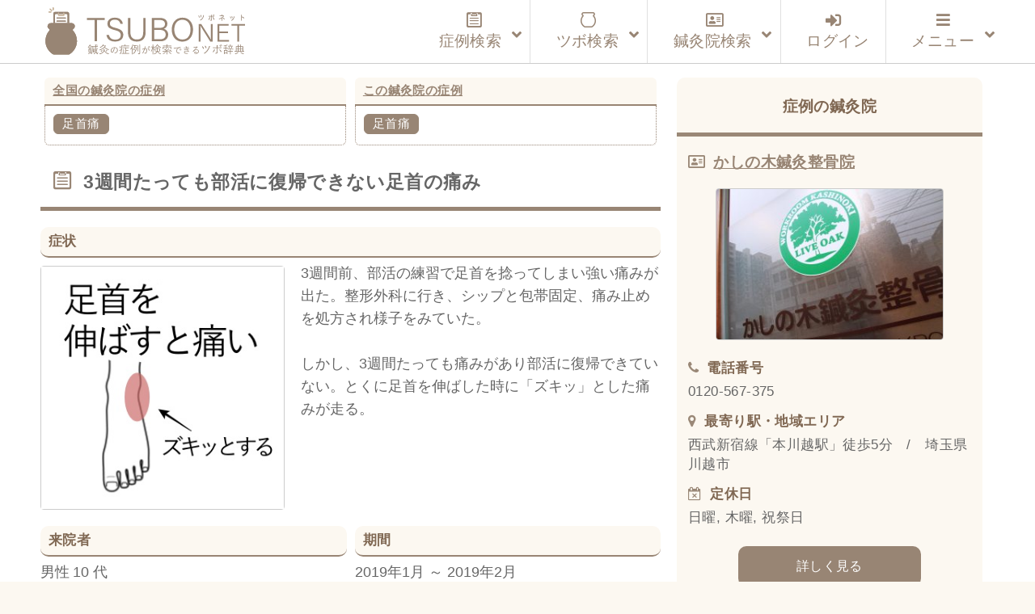

--- FILE ---
content_type: text/html; charset=UTF-8
request_url: https://tsubonet.com/case/9575/
body_size: 15483
content:
<!DOCTYPE html>
<html lang="ja" prefix="og: http://ogp.me/ns# fb: http://ogp.me/ns/fb#  article: http://ogp.me/ns/article#"><head>
<meta http-equiv="Content-Type" content="text/html; charset=UTF-8" />
<meta name="description" content="鍼灸症例データベースです。鍼灸院で実際に使用されているツボ（経穴）を整理してお届けしています。症状で検索すると使用されたツボが表示され、ツボを検索すると改善した症状が表示されます。完全無料のサービスです。" />
<meta name="keywords" content="ツボ,効果,位置,症例,データベース,経穴,鍼灸,鍼灸院,鍼治療" />
<meta http-equiv="Content-Style-Type" content="text/css" />
<meta http-equiv="Content-Script-Type" content="text/javascript" />
<meta name="viewport" content="width=device-width,initial-scale=1">

<title>3週間たっても部活に復帰できない足首の痛み｜足首痛のツボ｜ツボネット 鍼灸の症例が検索できるツボ辞典</title>
<link rel='dns-prefetch' href='//webfonts.xserver.jp' />
<link rel='dns-prefetch' href='//www.google.com' />
<link rel='dns-prefetch' href='//s7.addthis.com' />
<link rel='dns-prefetch' href='//s.w.org' />
<link rel='stylesheet' id='wp-block-library-css'  href='https://tsubonet.com/wp-includes/css/dist/block-library/style.min.css?ver=5.4.18' type='text/css' media='all' />
<link rel='stylesheet' id='contact-form-7-css'  href='https://tsubonet.com/wp-content/plugins/contact-form-7/includes/css/styles.css?ver=5.1.9' type='text/css' media='all' />
<link rel='stylesheet' id='contact-form-7-confirm-css'  href='https://tsubonet.com/wp-content/plugins/contact-form-7-add-confirm/includes/css/styles.css?ver=5.1' type='text/css' media='all' />
<link rel='stylesheet' id='sdsp-front-style-css'  href='https://tsubonet.com/wp-content/plugins/sds-portal/assets/css/sdsp-front.css?ver=1589914467' type='text/css' media='all' />
<link rel='stylesheet' id='wp-pagenavi-css'  href='https://tsubonet.com/wp-content/plugins/wp-pagenavi/pagenavi-css.css?ver=2.70' type='text/css' media='all' />
<link rel='stylesheet' id='ligature-symbols-css'  href='https://tsubonet.com/wp-content/plugins/gianism/assets/css/lsf.css?ver=2.11' type='text/css' media='all' />
<link rel='stylesheet' id='gianism-css'  href='https://tsubonet.com/wp-content/plugins/gianism/assets/css/gianism-style.css?ver=4.0.0' type='text/css' media='all' />
<link rel='stylesheet' id='parent-style-css'  href='https://tsubonet.com/wp-content/themes/tsubonet/style.css?ver=5.4.18' type='text/css' media='all' />
<link rel='stylesheet' id='child-style-css'  href='https://tsubonet.com/wp-content/themes/tsubonet_child/style.css?ver=5.4.18' type='text/css' media='all' />
<link rel='stylesheet' id='sdsp-tsubo-jquery-ui-css'  href='https://tsubonet.com/wp-content/plugins/sds-portal/assets/vendor/jquery-ui/jquery-ui.min.css?ver=5.4.18' type='text/css' media='all' />
<link rel='stylesheet' id='addthis_all_pages-css'  href='https://tsubonet.com/wp-content/plugins/addthis/frontend/build/addthis_wordpress_public.min.css?ver=5.4.18' type='text/css' media='all' />
<link rel='stylesheet' id='ubermenu-css'  href='https://tsubonet.com/wp-content/plugins/ubermenu/pro/assets/css/ubermenu.min.css?ver=3.6.1' type='text/css' media='all' />
<link rel='stylesheet' id='ubermenu-vanilla-bar-css'  href='https://tsubonet.com/wp-content/plugins/ubermenu/assets/css/skins/vanilla_bar.css?ver=5.4.18' type='text/css' media='all' />
<link rel='stylesheet' id='ubermenu-font-awesome-all-css'  href='https://tsubonet.com/wp-content/plugins/ubermenu/assets/fontawesome/css/all.min.css?ver=5.4.18' type='text/css' media='all' />
<script type='text/javascript' src='https://tsubonet.com/wp-includes/js/jquery/jquery.js?ver=1.12.4-wp'></script>
<script type='text/javascript' src='https://tsubonet.com/wp-includes/js/jquery/jquery-migrate.min.js?ver=1.4.1'></script>
<script type='text/javascript' src='//webfonts.xserver.jp/js/xserver.js?ver=1.2.1'></script>
<script type='text/javascript' src='https://tsubonet.com/wp-content/plugins/sds-portal/assets/vendor/jquery-ui/jquery-ui.min.js?ver=5.4.18'></script>
<script type='text/javascript' src='https://tsubonet.com/wp-content/themes/tsubonet_child/js/tsubo_autocomplete.js'></script>
<link rel='https://api.w.org/' href='https://tsubonet.com/wp-json/' />
<link rel='prev' title='朝起きて歩き始めに腰が痛む' href='https://tsubonet.com/case/9572/' />
<link rel='next' title='投球動作で肘の内側が痛い' href='https://tsubonet.com/case/9579/' />
<link rel="canonical" href="https://tsubonet.com/case/9575/" />
<link rel='shortlink' href='https://tsubonet.com/?p=9575' />
<link rel="alternate" type="application/json+oembed" href="https://tsubonet.com/wp-json/oembed/1.0/embed?url=https%3A%2F%2Ftsubonet.com%2Fcase%2F9575%2F" />
<link rel="alternate" type="text/xml+oembed" href="https://tsubonet.com/wp-json/oembed/1.0/embed?url=https%3A%2F%2Ftsubonet.com%2Fcase%2F9575%2F&#038;format=xml" />
<style type='text/css'>
</style>
<link rel="stylesheet" href="https://tsubonet.com/wp-content/plugins/frontend-user-admin/frontend-user-admin.css" type="text/css" media="screen" />
<style id="ubermenu-custom-generated-css">
/** Font Awesome 4 Compatibility **/
.fa{font-style:normal;font-variant:normal;font-weight:normal;font-family:FontAwesome;}

/** UberMenu Custom Menu Styles (Customizer) **/
/* main */
 .ubermenu-main { max-width:1200px; background-color:#ffffff; background:-webkit-gradient(linear,left top,left bottom,from(#ffffff),to(#ffffff)); background:-webkit-linear-gradient(top,#ffffff,#ffffff); background:-moz-linear-gradient(top,#ffffff,#ffffff); background:-ms-linear-gradient(top,#ffffff,#ffffff); background:-o-linear-gradient(top,#ffffff,#ffffff); background:linear-gradient(top,#ffffff,#ffffff); border:1px solid #ffffff; }
 .ubermenu-main .ubermenu-row { max-width:1100px; margin-left:auto; margin-right:auto; }
 .ubermenu-main .ubermenu-item-level-0 > .ubermenu-target { font-size:1.2rem; }
 .ubermenu.ubermenu-main .ubermenu-item-level-0:hover > .ubermenu-target, .ubermenu-main .ubermenu-item-level-0.ubermenu-active > .ubermenu-target { color:#845312; background:#fcf8f1; }
 .ubermenu-main .ubermenu-item-level-0.ubermenu-current-menu-item > .ubermenu-target, .ubermenu-main .ubermenu-item-level-0.ubermenu-current-menu-parent > .ubermenu-target, .ubermenu-main .ubermenu-item-level-0.ubermenu-current-menu-ancestor > .ubermenu-target { color:#660099; }
 .ubermenu-main .ubermenu-item.ubermenu-item-level-0 > .ubermenu-highlight { color:#845312; }
 .ubermenu-main .ubermenu-submenu.ubermenu-submenu-drop { background-color:#fcf8f1; border:1px solid #cccccc; }
 .ubermenu-main .ubermenu-submenu .ubermenu-item-header > .ubermenu-target, .ubermenu-main .ubermenu-tab > .ubermenu-target { font-size:1.0rem; }
 .ubermenu-responsive-toggle.ubermenu-responsive-toggle-main { color:#988574; }
 .ubermenu-main.ubermenu-sticky .ubermenu-nav { width:1100px; max-width:100%; margin:0 auto; float:none; position:relative; }


/** UberMenu Custom Menu Item Styles (Menu Item Settings) **/
/* 180 */    .ubermenu .ubermenu-item-180 > .ubermenu-target.ubermenu-item-layout-image_left > .ubermenu-target-text { padding-left:110px; }
/* 457 */    .ubermenu .ubermenu-item.ubermenu-item-457 > .ubermenu-target { color:#845312; }
             .ubermenu .ubermenu-item.ubermenu-item-457.ubermenu-active > .ubermenu-target, .ubermenu .ubermenu-item.ubermenu-item-457 > .ubermenu-target:hover, .ubermenu .ubermenu-submenu .ubermenu-item.ubermenu-item-457.ubermenu-active > .ubermenu-target, .ubermenu .ubermenu-submenu .ubermenu-item.ubermenu-item-457 > .ubermenu-target:hover { background:#fcf8f1; }
/* 176 */    .ubermenu .ubermenu-item.ubermenu-item-176 > .ubermenu-target { color:#845312; }
/* 78 */     .ubermenu .ubermenu-item.ubermenu-item-78 > .ubermenu-target { color:#845312; }
/* 178 */    .ubermenu .ubermenu-item.ubermenu-item-178 > .ubermenu-target { color:#845312; }
/* 459 */    .ubermenu .ubermenu-item.ubermenu-item-459 > .ubermenu-target { color:#845312; }
/* 462 */    .ubermenu .ubermenu-item.ubermenu-item-462 > .ubermenu-target { color:#988574; }
/* 463 */    .ubermenu .ubermenu-item.ubermenu-item-463 > .ubermenu-target { color:#988574; }
/* 465 */    .ubermenu .ubermenu-item.ubermenu-item-465 > .ubermenu-target { color:#988574; }
/* 466 */    .ubermenu .ubermenu-item.ubermenu-item-466 > .ubermenu-target { color:#988574; }
/* 464 */    .ubermenu .ubermenu-item.ubermenu-item-464 > .ubermenu-target { color:#988574; }


/** UberMenu Custom Tweaks (General Settings) **/
.ubermenu-skin-vanilla-bar .ubermenu-item-level-0 > .ubermenu-target {

    color: #222;

}

/** UberMenu Custom Tweaks - Mobile **/
@media screen and (max-width:959px){
.ubermenu-skin-vanilla-bar .ubermenu-item-level-0 > .ubermenu-target {

    /*color: #1a0dab;*/

}
}
/* Icons */
.ubermenu .ubermenu-item-layout-icon_right > .ubermenu-target-title { margin-right: .6em; display: inline-block; }
.ubermenu .ubermenu-target.ubermenu-item-layout-icon_top, .ubermenu .ubermenu-target.ubermenu-item-layout-icon_bottom{ text-align:center; padding:20px; }
.ubermenu .ubermenu-target.ubermenu-item-layout-icon_top, .ubermenu .ubermenu-target.ubermenu-item-layout-icon_top > .ubermenu-target-text, .ubermenu .ubermenu-target.ubermenu-item-layout-icon_bottom > .ubermenu-target-text, .ubermenu .ubermenu-target.ubermenu-item-layout-icon_bottom > .ubermenu-icon{ text-align:center; display:block; margin-left:auto; margin-right:auto; }


/** UberMenu Sticky CSS **/
 .ubermenu.ubermenu-sticky, .ubermenu-responsive-toggle.ubermenu-sticky{ z-index:1000; } .ubermenu-sticky.ubermenu-sticky-full-width{ left:0; width:100%; max-width:100%; }
 .ubermenu-sticky-full-width.ubermenu-sticky .ubermenu-nav{ padding-left:1px; }
@media screen and (max-width: 959px){ 
   .ubermenu-responsive-toggle.ubermenu-sticky{ height:43px; left:0; width:100% !important; } 
   .ubermenu.ubermenu-sticky{ margin-top:43px; left:0; width:100% !important; } 
  /* Mobile Sticky */
   .ubermenu.ubermenu-is-mobile.ubermenu-sticky { min-height:400px; max-height:600px; overflow-y:auto !important; -webkit-overflow-scrolling:touch; }
   .ubermenu.ubermenu-is-mobile.ubermenu-sticky > .ubermenu-nav{ height:100%; }
   .ubermenu.ubermenu-is-mobile.ubermenu-sticky .ubermenu-active > .ubermenu-submenu-drop{ max-height:none; }
}
/* Special Classes */  .ubermenu .ubermenu-item.um-sticky-only{ display:none !important; }  .ubermenu.ubermenu-sticky .ubermenu-item-level-0.um-sticky-only{ display:inline-block !important; }  .ubermenu.ubermenu-sticky .ubermenu-submenu .ubermenu-item.um-sticky-only{ display:block !important; }  .ubermenu .ubermenu-item-level-0.um-unsticky-only{ display:inline-block !important; }  .ubermenu .ubermenu-submenu .ubermenu-item.um-unsticky-only{ display:block !important; }  .ubermenu.ubermenu-sticky .ubermenu-item.um-unsticky-only{ display:none !important; }
@media screen and (min-width:783px){ .admin-bar  .ubermenu.ubermenu-sticky, .admin-bar  .ubermenu-responsive-toggle.ubermenu-sticky{ margin-top:32px; } }
@media screen and (min-width:783px) and (max-width:){ .admin-bar  .ubermenu.ubermenu-sticky{ margin-top:78px; } }
@media screen and (min-width:600px) and (max-width:782px){ .admin-bar  .ubermenu.ubermenu-sticky, .admin-bar  .ubermenu-responsive-toggle.ubermenu-sticky{ margin-top:46px; } .admin-bar  .ubermenu.ubermenu-sticky{ margin-top:89px; } }

/* Status: Loaded from Transient */

</style><meta property="og:title" content="3週間たっても部活に復帰できない足首の痛み｜足首痛のツボ｜ツボネット 鍼灸の症例が検索できるツボ辞典" />
<meta property="og:description" content="3週間前、部活の練習で足首を捻ってしまい強い痛みが出た。整形外科に行き、シップと包帯固定、痛み止めを処方され様子をみていた。しかし、3週間たっても痛みがあり部活に復帰できていない。とくに足首を伸ば" />
<meta property="og:type" content="article" />
<meta property="og:url" content="https://tsubonet.com/case/9575/" />
<meta property="og:image" content="https://tsubonet.com/wp-content/uploads/2019/02/9bff3ae4900d658593e7c1502144e222.jpg" />
<meta property="og:site_name" content="ツボネット 鍼灸の症例が検索できるツボ辞典" />
<meta name="twitter:card" content="summary_large_image" />
<meta property="og:locale" content="ja_JP" />
<link rel="shortcut icon" type="image/x-icon" href="https://tsubonet.com/wp-content/themes/tsubonet_child/images/favicon.ico"><link rel="apple-touch-icon" href="https://tsubonet.com/wp-content/uploads/2019/02/cropped-site_icon-2-180x180.jpg" /><link rel="icon" type="image/png" href="https://tsubonet.com/wp-content/uploads/2019/02/cropped-site_icon-2-270x270.jpg" sizes="192x192"><meta name="msapplication-TileImage" content="https://tsubonet.com/wp-content/uploads/2019/02/cropped-site_icon-2-270x270.jpg" /><script src="https://tsubonet.com/wp-content/themes/tsubonet_child/js/masonry-docs/masonry.pkgd.min.js"></script><script src="https://tsubonet.com/wp-content/themes/tsubonet_child/js/masonry-docs/imagesloaded.pkgd.min.js"></script><script src="https://tsubonet.com/wp-content/themes/tsubonet_child/js/masonry-docs/masonry_main.js"></script><link rel="icon" href="https://tsubonet.com/wp-content/uploads/2019/02/cropped-site_icon-4-32x32.jpg" sizes="32x32" />
<link rel="icon" href="https://tsubonet.com/wp-content/uploads/2019/02/cropped-site_icon-4-192x192.jpg" sizes="192x192" />
<link rel="apple-touch-icon" href="https://tsubonet.com/wp-content/uploads/2019/02/cropped-site_icon-4-180x180.jpg" />
<meta name="msapplication-TileImage" content="https://tsubonet.com/wp-content/uploads/2019/02/cropped-site_icon-4-270x270.jpg" />

<link rel="stylesheet" href="https://tsubonet.com/wp-content/themes/tsubonet_child/style.css" type="text/css" media="all" />
<link rel="stylesheet" href="https://tsubonet.com/wp-content/themes/tsubonet_child/css/rps.css" type="text/css" media="all" />

<link rel="stylesheet" type="text/css" href="https://tsubonet.com/wp-content/themes/tsubonet_child/css/slick.css">
<link rel="stylesheet" type="text/css" href="https://tsubonet.com/wp-content/themes/tsubonet_child/css/slick-theme.css">

<link rel="stylesheet" href="https://tsubonet.com/wp-content/themes/tsubonet_child/css/owl.carousel.min.css">
<link rel="stylesheet" href="https://tsubonet.com/wp-content/themes/tsubonet_child/css/owl.theme.default.min.css">

<link rel="alternate" type="application/rss+xml" title="ツボネット 鍼灸の症例が検索できるツボ辞典 RSS Feed" href="https://tsubonet.com/feed/" />
<link rel="alternate" type="application/atom+xml" title="ツボネット 鍼灸の症例が検索できるツボ辞典 Atom Feed" href="https://tsubonet.com/feed/atom/" />
<link rel="pingback" href="https://tsubonet.com/xmlrpc.php" />
<title>3週間たっても部活に復帰できない足首の痛み｜足首痛のツボ｜ツボネット 鍼灸の症例が検索できるツボ辞典</title>
<link rel='dns-prefetch' href='//webfonts.xserver.jp' />
<link rel='dns-prefetch' href='//www.google.com' />
<link rel='dns-prefetch' href='//s7.addthis.com' />
<link rel='dns-prefetch' href='//s.w.org' />
<script type='text/javascript' src='https://tsubonet.com/wp-includes/js/wp-embed.min.js?ver=5.4.18'></script>
<script type='text/javascript' src='https://tsubonet.com/wp-content/themes/tsubonet_child/js/jquery-codes.js?ver=5.4.18'></script>
<link rel='https://api.w.org/' href='https://tsubonet.com/wp-json/' />
<link rel='prev' title='朝起きて歩き始めに腰が痛む' href='https://tsubonet.com/case/9572/' />
<link rel='next' title='投球動作で肘の内側が痛い' href='https://tsubonet.com/case/9579/' />
<link rel="canonical" href="https://tsubonet.com/case/9575/" />
<link rel='shortlink' href='https://tsubonet.com/?p=9575' />
<link rel="alternate" type="application/json+oembed" href="https://tsubonet.com/wp-json/oembed/1.0/embed?url=https%3A%2F%2Ftsubonet.com%2Fcase%2F9575%2F" />
<link rel="alternate" type="text/xml+oembed" href="https://tsubonet.com/wp-json/oembed/1.0/embed?url=https%3A%2F%2Ftsubonet.com%2Fcase%2F9575%2F&#038;format=xml" />
<style type='text/css'>
</style>
<link rel="stylesheet" href="https://tsubonet.com/wp-content/plugins/frontend-user-admin/frontend-user-admin.css" type="text/css" media="screen" />
<style id="ubermenu-custom-generated-css">
/** Font Awesome 4 Compatibility **/
.fa{font-style:normal;font-variant:normal;font-weight:normal;font-family:FontAwesome;}

/** UberMenu Custom Menu Styles (Customizer) **/
/* main */
 .ubermenu-main { max-width:1200px; background-color:#ffffff; background:-webkit-gradient(linear,left top,left bottom,from(#ffffff),to(#ffffff)); background:-webkit-linear-gradient(top,#ffffff,#ffffff); background:-moz-linear-gradient(top,#ffffff,#ffffff); background:-ms-linear-gradient(top,#ffffff,#ffffff); background:-o-linear-gradient(top,#ffffff,#ffffff); background:linear-gradient(top,#ffffff,#ffffff); border:1px solid #ffffff; }
 .ubermenu-main .ubermenu-row { max-width:1100px; margin-left:auto; margin-right:auto; }
 .ubermenu-main .ubermenu-item-level-0 > .ubermenu-target { font-size:1.2rem; }
 .ubermenu.ubermenu-main .ubermenu-item-level-0:hover > .ubermenu-target, .ubermenu-main .ubermenu-item-level-0.ubermenu-active > .ubermenu-target { color:#845312; background:#fcf8f1; }
 .ubermenu-main .ubermenu-item-level-0.ubermenu-current-menu-item > .ubermenu-target, .ubermenu-main .ubermenu-item-level-0.ubermenu-current-menu-parent > .ubermenu-target, .ubermenu-main .ubermenu-item-level-0.ubermenu-current-menu-ancestor > .ubermenu-target { color:#660099; }
 .ubermenu-main .ubermenu-item.ubermenu-item-level-0 > .ubermenu-highlight { color:#845312; }
 .ubermenu-main .ubermenu-submenu.ubermenu-submenu-drop { background-color:#fcf8f1; border:1px solid #cccccc; }
 .ubermenu-main .ubermenu-submenu .ubermenu-item-header > .ubermenu-target, .ubermenu-main .ubermenu-tab > .ubermenu-target { font-size:1.0rem; }
 .ubermenu-responsive-toggle.ubermenu-responsive-toggle-main { color:#988574; }
 .ubermenu-main.ubermenu-sticky .ubermenu-nav { width:1100px; max-width:100%; margin:0 auto; float:none; position:relative; }


/** UberMenu Custom Menu Item Styles (Menu Item Settings) **/
/* 180 */    .ubermenu .ubermenu-item-180 > .ubermenu-target.ubermenu-item-layout-image_left > .ubermenu-target-text { padding-left:110px; }
/* 457 */    .ubermenu .ubermenu-item.ubermenu-item-457 > .ubermenu-target { color:#845312; }
             .ubermenu .ubermenu-item.ubermenu-item-457.ubermenu-active > .ubermenu-target, .ubermenu .ubermenu-item.ubermenu-item-457 > .ubermenu-target:hover, .ubermenu .ubermenu-submenu .ubermenu-item.ubermenu-item-457.ubermenu-active > .ubermenu-target, .ubermenu .ubermenu-submenu .ubermenu-item.ubermenu-item-457 > .ubermenu-target:hover { background:#fcf8f1; }
/* 176 */    .ubermenu .ubermenu-item.ubermenu-item-176 > .ubermenu-target { color:#845312; }
/* 78 */     .ubermenu .ubermenu-item.ubermenu-item-78 > .ubermenu-target { color:#845312; }
/* 178 */    .ubermenu .ubermenu-item.ubermenu-item-178 > .ubermenu-target { color:#845312; }
/* 459 */    .ubermenu .ubermenu-item.ubermenu-item-459 > .ubermenu-target { color:#845312; }
/* 462 */    .ubermenu .ubermenu-item.ubermenu-item-462 > .ubermenu-target { color:#988574; }
/* 463 */    .ubermenu .ubermenu-item.ubermenu-item-463 > .ubermenu-target { color:#988574; }
/* 465 */    .ubermenu .ubermenu-item.ubermenu-item-465 > .ubermenu-target { color:#988574; }
/* 466 */    .ubermenu .ubermenu-item.ubermenu-item-466 > .ubermenu-target { color:#988574; }
/* 464 */    .ubermenu .ubermenu-item.ubermenu-item-464 > .ubermenu-target { color:#988574; }


/** UberMenu Custom Tweaks (General Settings) **/
.ubermenu-skin-vanilla-bar .ubermenu-item-level-0 > .ubermenu-target {

    color: #222;

}

/** UberMenu Custom Tweaks - Mobile **/
@media screen and (max-width:959px){
.ubermenu-skin-vanilla-bar .ubermenu-item-level-0 > .ubermenu-target {

    /*color: #1a0dab;*/

}
}
/* Icons */
.ubermenu .ubermenu-item-layout-icon_right > .ubermenu-target-title { margin-right: .6em; display: inline-block; }
.ubermenu .ubermenu-target.ubermenu-item-layout-icon_top, .ubermenu .ubermenu-target.ubermenu-item-layout-icon_bottom{ text-align:center; padding:20px; }
.ubermenu .ubermenu-target.ubermenu-item-layout-icon_top, .ubermenu .ubermenu-target.ubermenu-item-layout-icon_top > .ubermenu-target-text, .ubermenu .ubermenu-target.ubermenu-item-layout-icon_bottom > .ubermenu-target-text, .ubermenu .ubermenu-target.ubermenu-item-layout-icon_bottom > .ubermenu-icon{ text-align:center; display:block; margin-left:auto; margin-right:auto; }


/** UberMenu Sticky CSS **/
 .ubermenu.ubermenu-sticky, .ubermenu-responsive-toggle.ubermenu-sticky{ z-index:1000; } .ubermenu-sticky.ubermenu-sticky-full-width{ left:0; width:100%; max-width:100%; }
 .ubermenu-sticky-full-width.ubermenu-sticky .ubermenu-nav{ padding-left:1px; }
@media screen and (max-width: 959px){ 
   .ubermenu-responsive-toggle.ubermenu-sticky{ height:43px; left:0; width:100% !important; } 
   .ubermenu.ubermenu-sticky{ margin-top:43px; left:0; width:100% !important; } 
  /* Mobile Sticky */
   .ubermenu.ubermenu-is-mobile.ubermenu-sticky { min-height:400px; max-height:600px; overflow-y:auto !important; -webkit-overflow-scrolling:touch; }
   .ubermenu.ubermenu-is-mobile.ubermenu-sticky > .ubermenu-nav{ height:100%; }
   .ubermenu.ubermenu-is-mobile.ubermenu-sticky .ubermenu-active > .ubermenu-submenu-drop{ max-height:none; }
}
/* Special Classes */  .ubermenu .ubermenu-item.um-sticky-only{ display:none !important; }  .ubermenu.ubermenu-sticky .ubermenu-item-level-0.um-sticky-only{ display:inline-block !important; }  .ubermenu.ubermenu-sticky .ubermenu-submenu .ubermenu-item.um-sticky-only{ display:block !important; }  .ubermenu .ubermenu-item-level-0.um-unsticky-only{ display:inline-block !important; }  .ubermenu .ubermenu-submenu .ubermenu-item.um-unsticky-only{ display:block !important; }  .ubermenu.ubermenu-sticky .ubermenu-item.um-unsticky-only{ display:none !important; }
@media screen and (min-width:783px){ .admin-bar  .ubermenu.ubermenu-sticky, .admin-bar  .ubermenu-responsive-toggle.ubermenu-sticky{ margin-top:32px; } }
@media screen and (min-width:783px) and (max-width:){ .admin-bar  .ubermenu.ubermenu-sticky{ margin-top:78px; } }
@media screen and (min-width:600px) and (max-width:782px){ .admin-bar  .ubermenu.ubermenu-sticky, .admin-bar  .ubermenu-responsive-toggle.ubermenu-sticky{ margin-top:46px; } .admin-bar  .ubermenu.ubermenu-sticky{ margin-top:89px; } }

/* Status: Loaded from Transient */

</style><meta property="og:title" content="3週間たっても部活に復帰できない足首の痛み｜足首痛のツボ｜ツボネット 鍼灸の症例が検索できるツボ辞典" />
<meta property="og:description" content="3週間前、部活の練習で足首を捻ってしまい強い痛みが出た。整形外科に行き、シップと包帯固定、痛み止めを処方され様子をみていた。しかし、3週間たっても痛みがあり部活に復帰できていない。とくに足首を伸ば" />
<meta property="og:type" content="article" />
<meta property="og:url" content="https://tsubonet.com/case/9575/" />
<meta property="og:image" content="https://tsubonet.com/wp-content/uploads/2019/02/9bff3ae4900d658593e7c1502144e222.jpg" />
<meta property="og:site_name" content="ツボネット 鍼灸の症例が検索できるツボ辞典" />
<meta name="twitter:card" content="summary_large_image" />
<meta property="og:locale" content="ja_JP" />
<link rel="shortcut icon" type="image/x-icon" href="https://tsubonet.com/wp-content/themes/tsubonet_child/images/favicon.ico"><link rel="apple-touch-icon" href="https://tsubonet.com/wp-content/uploads/2019/02/cropped-site_icon-2-180x180.jpg" /><link rel="icon" type="image/png" href="https://tsubonet.com/wp-content/uploads/2019/02/cropped-site_icon-2-270x270.jpg" sizes="192x192"><meta name="msapplication-TileImage" content="https://tsubonet.com/wp-content/uploads/2019/02/cropped-site_icon-2-270x270.jpg" /><script src="https://tsubonet.com/wp-content/themes/tsubonet_child/js/masonry-docs/masonry.pkgd.min.js"></script><script src="https://tsubonet.com/wp-content/themes/tsubonet_child/js/masonry-docs/imagesloaded.pkgd.min.js"></script><script src="https://tsubonet.com/wp-content/themes/tsubonet_child/js/masonry-docs/masonry_main.js"></script><link rel="icon" href="https://tsubonet.com/wp-content/uploads/2019/02/cropped-site_icon-4-32x32.jpg" sizes="32x32" />
<link rel="icon" href="https://tsubonet.com/wp-content/uploads/2019/02/cropped-site_icon-4-192x192.jpg" sizes="192x192" />
<link rel="apple-touch-icon" href="https://tsubonet.com/wp-content/uploads/2019/02/cropped-site_icon-4-180x180.jpg" />
<meta name="msapplication-TileImage" content="https://tsubonet.com/wp-content/uploads/2019/02/cropped-site_icon-4-270x270.jpg" />
<script src="https://tsubonet.com/wp-content/themes/tsubonet_child/js/css_browser_selector.js" type="text/javascript"></script>

<!--abixTreeList-->
<!--<link href="https://tsubonet.com/wp-content/themes/tsubonet/abixTreeList/css/bootstrap.css" rel="stylesheet">
<link href="https://tsubonet.com/wp-content/themes/tsubonet/abixTreeList/css/abixTreeList.css" rel="stylesheet">-->
<!--abixTreeList-->

<!--<script src="https://tsubonet.com/wp-content/themes/tsubonet/js/jQueryAutoHeight.js"></script>-->
<script>
/*jQuery(function($){
    var minWidth = 690;
    $(window).resize(function(){
        if (minWidth <= $(this).width()) {
            $('.top_n_i_text').autoHeight({column:4});
        }
        else {
            $('.top_n_i_text').autoHeight({column:2});
        }
    }).trigger('resize');
});*/
</script>
<!--[if lt IE 7]>
<script src="http://ie7-js.googlecode.com/svn/version/2.0(beta3)/IE7.js" type="text/javascript"></script>
<![endif]-->

<!--<script>
jQuery(function($){

  $('#mega-menu-maxmega_navi').hover(function(){
    var settarget = $(this);
    sethover = setTimeout(function(){
		settarget.stop().addClass('active');
    childPanel = settarget.stop().children('.mega-sub-menu');
    childPanel.each(function(){
      childPanel.stop(true).fadeIn(200);
    });
    $('#contents___wrapper').stop().before('<div class="megamenu_bg"></div>').prev().hide().fadeIn('100');
    },200);
    $("#document_fixed_spot").stop().fadeOut();
  });

});</script>-->


<!--<script>

jQuery(function($){

  $(function(){
    if($('#menu-headers').length){
        $('#contents___wrapper').hide();
    }
});

});


</script>-->
<!--Google reCAPTCHA-->
<script src='https://www.google.com/recaptcha/api.js'></script>

<!-- Global site tag (gtag.js) - Google Analytics -->
<script async src="https://www.googletagmanager.com/gtag/js?id=UA-107769434-3"></script>
<script>
    window.dataLayer = window.dataLayer || [];
    function gtag(){dataLayer.push(arguments);}
    gtag('js', new Date());

    gtag('config', 'UA-107769434-3');
</script>
<meta name="google-site-verification" content="zMRC1UdKaR8ZTPkvsOkLxk2XbNQCdcqH4LGB4XsL3Wo" />


</head>
<body class="case-template-default single single-case postid-9575">
<header id="header_bg">
<div id="hd_inner">
<div class="hd_inner_001">
<p><a href="https://tsubonet.com"><img src="https://tsubonet.com/wp-content/themes/tsubonet_child/images/hd_inner_001.svg" height="60" alt="ツボネット ホーム" /></a></p>
</div>

<div class="global_navi">

<!-- UberMenu [Configuration:main] [Theme Loc:uberMenu_navi] [Integration:api] -->
<a class="ubermenu-responsive-toggle ubermenu-responsive-toggle-main ubermenu-skin-vanilla-bar ubermenu-loc-ubermenu_navi ubermenu-responsive-toggle-content-align-right ubermenu-responsive-toggle-align-right ubermenu-responsive-toggle-icon-only " tabindex="0" data-ubermenu-target="ubermenu-main-24-ubermenu_navi"><i class="fas fa-bars" ></i></a><nav id="ubermenu-main-24-ubermenu_navi" class="ubermenu ubermenu-nojs ubermenu-main ubermenu-menu-24 ubermenu-loc-ubermenu_navi ubermenu-responsive ubermenu-responsive-default ubermenu-responsive-collapse ubermenu-horizontal ubermenu-transition-shift ubermenu-trigger-click ubermenu-skin-vanilla-bar ubermenu-has-border ubermenu-bar-align-center ubermenu-items-align-right ubermenu-bound-inner ubermenu-disable-submenu-scroll ubermenu-sub-indicators ubermenu-retractors-responsive ubermenu-submenu-indicator-closes"><ul id="ubermenu-nav-main-24-ubermenu_navi" class="ubermenu-nav" data-title="グローバルナビ（本番）"><li id="menu-item-464" class="ubermenu-item ubermenu-item-type-custom ubermenu-item-object-custom ubermenu-item-has-children ubermenu-item-464 ubermenu-item-level-0 ubermenu-column ubermenu-column-auto ubermenu-has-submenu-drop ubermenu-has-submenu-mega" ><a class="ubermenu-target ubermenu-target-with-icon ubermenu-item-layout-default ubermenu-item-layout-icon_left" href="https://tsubonet.com/case-list/" tabindex="0"><i class="ubermenu-icon fab fa-wpforms icon-case-icon1case-icon1"  title="case-icon1"></i><span class="ubermenu-target-title ubermenu-target-text">症例検索</span><i class='ubermenu-sub-indicator fas fa-angle-down'></i></a><ul  class="ubermenu-submenu ubermenu-submenu-id-464 ubermenu-submenu-type-auto ubermenu-submenu-type-mega ubermenu-submenu-drop ubermenu-submenu-align-full_width ubermenu-submenu-retractor-top"  ><li class="ubermenu-retractor ubermenu-retractor-desktop"><i class="fas fa-times"></i></li><li id="menu-item-491" class="ubermenu-item ubermenu-item-type-custom ubermenu-item-object-ubermenu-custom ubermenu-item-491 ubermenu-item-auto ubermenu-item-header ubermenu-item-level-1 ubermenu-column ubermenu-column-full" ><div class="ubermenu-content-block ubermenu-custom-content ubermenu-custom-content-padded"><form action="https://tsubonet.com/case-list/" method="get" id="search_case" class="sdsp_searchform navi_search_syourei"><div class="case_search_inner_2">
<div class="c_s_i___1">
<input type="text" name="freeword" id="search_freeword" value="" placeholder="体の部位や症状など"></div>
<div class="c_s_i___2">
<input type="text" name="area" id="search_area" value="" placeholder="あなたの地域"></div>
<div class="c_s_i___3">
<span><div class="button_wrap"><input type="submit" value="検索"></div></span></div>
<div class="c_s_i___4">
<a href="#" id="all_case_category_button">症例 一覧</a></div>
</div>
</form></div></li></ul></li><li id="menu-item-462" class="ubermenu-item ubermenu-item-type-custom ubermenu-item-object-custom ubermenu-item-has-children ubermenu-item-462 ubermenu-item-level-0 ubermenu-column ubermenu-column-auto ubermenu-has-submenu-drop ubermenu-has-submenu-mega" ><a class="ubermenu-target ubermenu-target-with-icon ubermenu-item-layout-default ubermenu-item-layout-icon_left" href="https://tsubonet.com/tsubo-list/" tabindex="0"><i class="ubermenu-icon fas fa-adjust icon-tsubo1tsubo-icon1"  title="tsubo-icon1"></i><span class="ubermenu-target-title ubermenu-target-text">ツボ検索</span><i class='ubermenu-sub-indicator fas fa-angle-down'></i></a><ul  class="ubermenu-submenu ubermenu-submenu-id-462 ubermenu-submenu-type-auto ubermenu-submenu-type-mega ubermenu-submenu-drop ubermenu-submenu-align-full_width ubermenu-submenu-retractor-top"  ><li class="ubermenu-retractor ubermenu-retractor-desktop"><i class="fas fa-times"></i></li><li id="menu-item-897" class="ubermenu-item ubermenu-item-type-custom ubermenu-item-object-ubermenu-custom ubermenu-item-897 ubermenu-item-auto ubermenu-item-header ubermenu-item-level-1 ubermenu-column ubermenu-column-full" ><div class="ubermenu-content-block ubermenu-custom-content ubermenu-custom-content-padded"><form action="https://tsubonet.com/tsubo-list/" method="get" class="smp-tsubo_search navi_search_tsubo">
<div class="tsubo_search_inner_2">
 <div class="t_s_i___1"><input type="text" name="tsearch" value="" id="search_freeword" placeholder="ツボ名またはコード" /></div>
 <div class="t_s_i___2"><span><div class="button_wrap"><input type="submit" value="検索" /></div></span></div><div class="t_s_i___3"><a href="#" id="all_case_tsubo_button">ツボ 一覧</a></div>
</div></form></div></li></ul></li><li id="menu-item-463" class="ubermenu-item ubermenu-item-type-custom ubermenu-item-object-custom ubermenu-item-has-children ubermenu-item-463 ubermenu-item-level-0 ubermenu-column ubermenu-column-auto ubermenu-has-submenu-drop ubermenu-has-submenu-mega" ><a class="ubermenu-target ubermenu-target-with-icon ubermenu-item-layout-default ubermenu-item-layout-icon_left" href="https://tsubonet.com/shisetsu-list/" tabindex="0"><i class="ubermenu-icon far fa-address-card" ></i><span class="ubermenu-target-title ubermenu-target-text">鍼灸院検索</span><i class='ubermenu-sub-indicator fas fa-angle-down'></i></a><ul  class="ubermenu-submenu ubermenu-submenu-id-463 ubermenu-submenu-type-auto ubermenu-submenu-type-mega ubermenu-submenu-drop ubermenu-submenu-align-full_width ubermenu-submenu-retractor-top"  ><li class="ubermenu-retractor ubermenu-retractor-desktop"><i class="fas fa-times"></i></li><li id="menu-item-493" class="ubermenu-item ubermenu-item-type-custom ubermenu-item-object-ubermenu-custom ubermenu-item-493 ubermenu-item-auto ubermenu-item-header ubermenu-item-level-1 ubermenu-column ubermenu-column-full" ><div class="ubermenu-content-block ubermenu-custom-content ubermenu-custom-content-padded"><form action="https://tsubonet.com/shisetsu-list/" method="get" id="search_author" class="sdsp_searchform navi_search_shop">
<div class="author_search_inner_2">
<div class="a_s_i___1">
<input type="text" name="area" id="search_area" value="" placeholder="地域名・最寄り駅"></div>
<div class="a_s_i___2">
<input type="text" name="freeword" id="search_freeword" value="" placeholder="鍼灸院の名称"></div>
<div class="a_s_i___3">
<span><div class="button_wrap"><input type="submit" value="検索"></div></span></div>
</div>
</form></div></li></ul></li><li id="menu-item-465" class="ubermenu-item ubermenu-item-type-custom ubermenu-item-object-custom ubermenu-item-465 ubermenu-item-level-0 ubermenu-column ubermenu-column-auto" ><a class="ubermenu-target ubermenu-target-with-icon ubermenu-item-layout-default ubermenu-item-layout-icon_left" href="https://tsubonet.com/login/" tabindex="0"><i class="ubermenu-icon fas fa-sign-in-alt" ></i><span class="ubermenu-target-title ubermenu-target-text">ログイン</span></a></li><li id="menu-item-466" class="ubermenu-item ubermenu-item-type-custom ubermenu-item-object-custom ubermenu-item-has-children ubermenu-item-466 ubermenu-item-level-0 ubermenu-column ubermenu-column-auto ubermenu-has-submenu-drop ubermenu-has-submenu-mega" ><a class="ubermenu-target ubermenu-target-with-icon ubermenu-item-layout-default ubermenu-item-layout-icon_left" href="#" tabindex="0"><i class="ubermenu-icon fas fa-bars" ></i><span class="ubermenu-target-title ubermenu-target-text">メニュー</span><i class='ubermenu-sub-indicator fas fa-angle-down'></i></a><ul  class="ubermenu-submenu ubermenu-submenu-id-466 ubermenu-submenu-type-auto ubermenu-submenu-type-mega ubermenu-submenu-drop ubermenu-submenu-align-full_width ubermenu-submenu-retractor-top"  ><li class="ubermenu-retractor ubermenu-retractor-desktop"><i class="fas fa-times"></i></li><li id="menu-item-467" class="ubermenu-item ubermenu-item-type-post_type ubermenu-item-object-page ubermenu-item-467 ubermenu-item-auto ubermenu-item-header ubermenu-item-level-1 ubermenu-column ubermenu-column-auto" ><a class="ubermenu-target ubermenu-target-with-icon ubermenu-item-layout-default ubermenu-item-layout-icon_left" href="https://tsubonet.com/info/"><i class="ubermenu-icon fas fa-chevron-right icon-left" ></i><span class="ubermenu-target-title ubermenu-target-text">お知らせ</span></a></li><li id="menu-item-2206" class="ubermenu-item ubermenu-item-type-post_type ubermenu-item-object-page ubermenu-item-2206 ubermenu-item-auto ubermenu-item-header ubermenu-item-level-1 ubermenu-column ubermenu-column-auto" ><a class="ubermenu-target ubermenu-target-with-icon ubermenu-item-layout-default ubermenu-item-layout-icon_left" href="https://tsubonet.com/columns/"><i class="ubermenu-icon fas fa-chevron-right icon-left" ></i><span class="ubermenu-target-title ubermenu-target-text">症状解説（鍼灸師の目の付けどころ）</span></a></li><li id="menu-item-469" class="ubermenu-item ubermenu-item-type-post_type ubermenu-item-object-page ubermenu-item-469 ubermenu-item-auto ubermenu-item-header ubermenu-item-level-1 ubermenu-column ubermenu-column-auto" ><a class="ubermenu-target ubermenu-target-with-icon ubermenu-item-layout-default ubermenu-item-layout-icon_left" href="https://tsubonet.com/contact/"><i class="ubermenu-icon fas fa-chevron-right icon-left" ></i><span class="ubermenu-target-title ubermenu-target-text">お問い合わせ</span></a></li></ul></li></ul></nav>
<!-- End UberMenu -->
</div>

<!--スマホ用-->
<!--<div class="hd_inner_004"><div id="smp_menu"><div class="menuBtn"></div></div></div>-->
<!--スマホ用END-->

</div><!--// #hd_inner //-->
</header><!--// #header_bg //-->

<!--<div class="mega-menus-panel-inner"></div>-->
 
 



<div id="contents___wrapper">


<div id="main_bg">
    <div id="main" class="main_contents">

            
            <div class="syourei_cat_outer smp__active">

            
            <div>

                <div class="syourei_catbox2 smp__active" style="font-size: 1.2em;">
                
                <a class="case_top_link" href="/case-list/">全国の鍼灸院の症例</a>

                <span class="all-case">
                <ul class="syourei-cat" style="overflow-x: auto; white-space: nowrap; -webkit-overflow-scrolling: touch; display: block;">

                    
                  <li><a href="https://tsubonet.com/case_category/ashikubituu/">足首痛</a></li>

                    
                </ul>
                </span>
                </div>

            
                            <div class="syourei_catbox2 smp__active" style="font-size: 1.2em;">

               
        
         <a class="case_top_link" href="https://tsubonet.com/case-list/author/live_oak/">この鍼灸院の症例</a>

        <span class="all-case">
            <ul class="syourei-cat" style="overflow-x: auto; white-space: nowrap; -webkit-overflow-scrolling: touch; display: block;">
            
                
                    <li><a href="https://tsubonet.com/case_category/ashikubituu/author/live_oak">足首痛</a></li>

                
            </ul>
                     
            </span>




</div>


</div>

            </div>


                    <p class="case-single smp__active" style="margin-bottom: 20px; margin-right:10px; text-align: right; color: #988574;"><span>症例の鍼灸院：</span><a href="https://tsubonet.com/author/live_oak/" style="text-decoration: underline;">かしの木鍼灸整骨院</a></p>
        		

    <h1 class="case-single smp__active"><i class="fa-wpforms icon-case-icon1case-icon1" title="case-icon1" style="margin-right:10px;"></i>3週間たっても部活に復帰できない足首の痛み</h1>

    
    <div id="sp-tabs-list-main" class="tenpo-menu">
　　　<ul>
       <li><a href="#" 
            onClick="gtag('event’, 'click’, {['event_category’: 'smp_case_single_tab1’], ['event_label’: 'click1_caseinfo’], ['value’: '0’] });">症例の詳細</a></li>
       <li class=""><a href="#" onClick="gtag('event’, 'click’, {['event_category’: 'smp_case_single_tab2’], ['event_label’: 'click2_member’], ['value’: '0’] });">症例の鍼灸院</a></li>
     </ul>
</div>

    <div id="contents" class="clearfix" style="padding-top:0px;">

    <div id="content" class="widecolumn case-syousai" >

<div class="post" id="post-9575">
<div class="entry">

<div class="syourei-container">
    <!--<div class="syourei-box">-->

    <!--<div class="syourei-box-l">-->

<div class="syourei_cat_outer smp_none">


<div class="syourei_catbox2 smp_none" style="font-size: 1.2em;">

    

                        <a class="case_top_link" href="/case-list/">全国の鍼灸院の症例</a>

            <span class="all-case"><ul class="syourei-cat" style="overflow-x: auto; white-space: nowrap; -webkit-overflow-scrolling: touch; display: block;">

                
                    <li><a href="https://tsubonet.com/case_category/ashikubituu/">足首痛</a></li>

                
            </ul></span>

            <!--span class="all-case"><a href="https://tsubonet.com/case-list/author/live_oak/">かしの木鍼灸整骨院の症例</a></span>-->

        
</div>

<div class="syourei_catbox2 smp_none" style="font-size: 1.2em;">

               
            <a class="case_top_link" href="https://tsubonet.com/case-list/author/live_oak/">この鍼灸院の症例</a>

           <span class="all-case"><ul class="syourei-cat" style="overflow-x: auto; white-space: nowrap; -webkit-overflow-scrolling: touch; display: block;">
            
                
                    <li><a href="https://tsubonet.com/case_category/ashikubituu/author/live_oak">足首痛</a></li>

                
            </ul>


                        <!--<span class="all-case"><a href="/case-list/">全国</a></span>-->
            
            </span>

            
</div>

</div><!-- syourei_cat_outer -->

    <h1 class="case-single"><i class="fa-wpforms icon-case-icon1case-icon1" title="case-icon1" style="margin-right:10px;"></i>3週間たっても部活に復帰できない足首の痛み</h1>

        
    <!--
<p>
<span class="syourei-box-r-img"></span>
</p>
-->
    
	
    <div class="case-inner">

        <h3 class="case-single syouzyou">症状</h3>

        <div class="sdsp_symptom_image">
            <img width="320" height="320" src="https://tsubonet.com/wp-content/uploads/2019/02/9bff3ae4900d658593e7c1502144e222.jpg" class="attachment-thumbnail_case_img_01 size-thumbnail_case_img_01" alt="鍼灸の症例「3週間たっても部活に復帰できない足首の痛み」（西武新宿線「本川越駅」徒歩5分　/　埼玉県川越市）" srcset="https://tsubonet.com/wp-content/uploads/2019/02/9bff3ae4900d658593e7c1502144e222.jpg 320w, https://tsubonet.com/wp-content/uploads/2019/02/9bff3ae4900d658593e7c1502144e222-150x150.jpg 150w, https://tsubonet.com/wp-content/uploads/2019/02/9bff3ae4900d658593e7c1502144e222-300x300.jpg 300w, https://tsubonet.com/wp-content/uploads/2019/02/9bff3ae4900d658593e7c1502144e222-280x280.jpg 280w, https://tsubonet.com/wp-content/uploads/2019/02/9bff3ae4900d658593e7c1502144e222-200x200.jpg 200w" sizes="(max-width: 320px) 100vw, 320px" />        </div>
        <p>3週間前、部活の練習で足首を捻ってしまい強い痛みが出た。整形外科に行き、シップと包帯固定、痛み止めを処方され様子をみていた。<br />
<br />
しかし、3週間たっても痛みがあり部活に復帰できていない。とくに足首を伸ばした時に「ズキッ」とした痛みが走る。</p>

        <div class="case-inner-box_01">
            <ul>
                <li class="case_list_name">
                    <h3 class="case-single">来院者</h3>
                                            <p class="syourei-inner_name_2_single">
                            男性<!--さん--></p>
                                                                <p class="syourei-inner_age_2_single">10                            代</p>
                                    </li>
                <li class="case_list_year">
                    <h3 class="case-single">期間</h3>
                    <P>                        2019年1月
                     ～                         2019年2月
                    </P>
                </li>
                <li class="case_list_pace">
                                            <h3 class="case-single">頻度</h3>
                        <p>週2～3回                    </p>
                </li>
                <li class="case_list_visits">
                                            <h3 class="case-single">通院回数</h3>
                        <p>3回</p>
                                    </li>
            </ul>
        </div><!--case-inner-box_01-->


                    <h3 class="case-single">施術と経過</h3>
            <p>足首を確認すると外くるぶしの斜め下に圧痛がある。3週間も固定していたので、まずは動きの回復を考え、膝下の緊張した部位に鍼をした。<br />
<br />
直後に動作を確認すると痛みが軽減、動きがスムーズになった。足首を伸ばす動作で痛みが残っていたので、膝蓋骨下部に鍼をし緩めるとさらに痛みが緩和した。<br />
<br />
2診目、違和感はあるが痛みはほとんどなく無理をしなければ動ける、前回同様の施術を行い様子をみる。3診目、違和感もなくなり部活に復帰できたので終了とした。</p>
        
        
        
            <h3 class="case-single">使用したツボ</h3>
            <p class="detail_message">ツボのアイコンからツボの詳細が見られます</p>
            <ul class="tsubo-cat case-single">

                                                	            		            	                                                                        <li>
                            <div class="tsubo-img_scale lrc-l">
                                <a
                                        href="https://tsubonet.com/case_tsubo/%e7%8e%89%e7%b8%81%ef%bc%92-pic-film/"><img width="150" height="150" src="https://tsubonet.com/wp-content/uploads/2020/04/f08fa7236184812b1a8159e4ea2144a0-150x150.jpg" class="attachment-thumbnail size-thumbnail" alt="" srcset="https://tsubonet.com/wp-content/uploads/2020/04/f08fa7236184812b1a8159e4ea2144a0-150x150.jpg 150w, https://tsubonet.com/wp-content/uploads/2020/04/f08fa7236184812b1a8159e4ea2144a0-300x300.jpg 300w, https://tsubonet.com/wp-content/uploads/2020/04/f08fa7236184812b1a8159e4ea2144a0-280x280.jpg 280w, https://tsubonet.com/wp-content/uploads/2020/04/f08fa7236184812b1a8159e4ea2144a0-200x200.jpg 200w, https://tsubonet.com/wp-content/uploads/2020/04/f08fa7236184812b1a8159e4ea2144a0.jpg 320w" sizes="(max-width: 150px) 100vw, 150px" />                                    <span>玉縁(2) L</span>
                                    <span class="tsubo-img_scale_bar_wrap"><i class="tsubo-img_scale_bar tsubo-img_scale_bar-10" style="width: 100%"></i></span>
                                </a>
                            </div>
                        </li>
                                                </ul>
        <p class="tsubo-img_scale_bar_message">
            ツボ名称下に表示されるスコアメーターについて
            <button class="tooltip">
                <span class="tooltip-text">ツボの重要度を表したものです</span>
                <i class="tooltip-icon far fa-question-circle"></i>
            </button>
        </p>

        
                
                    <h3 class="case-single">まとめ</h3>

            <p>長い間固定をしていると、安静にしすぎることで痛みが取れないことがある。固定をして安静にするよりも、動きを回復させ積極的に動かすことで早期に改善へと導くことができた症例である。</p>
        
        
        
		
        
		
        
                        <p class="blog_inner_shisetsu" style="margin-bottom: 20px;"><a href="https://tsubonet.com/author/live_oak/"><span>症例の鍼灸院：</span>かしの木鍼灸整骨院</a></p>
                <div class="clearfix" style="overflow:hidden;width:100%;margin-bottom:10px;"></div>
                                
        
                                <div class="case_related_box">
                <h2>
                    <i class="ubermenu-icon fab fa-wpforms icon-case-icon1case-icon1" title="case-icon1"></i>全国の足首痛の症例
                </h2>
                <ul>
                                            <li>
                            <a href="https://tsubonet.com/case/38998/">

                                <div class="case_related_box_li_l">
                                <span class="thumb"><img width="320" height="320" src="https://tsubonet.com/wp-content/uploads/2025/02/179ecbbb2beb99a5ffa3c6c6597393c6-320x320.jpg" class="attachment-thumbnail_case_img_01 size-thumbnail_case_img_01" alt="" srcset="https://tsubonet.com/wp-content/uploads/2025/02/179ecbbb2beb99a5ffa3c6c6597393c6.jpg 320w, https://tsubonet.com/wp-content/uploads/2025/02/179ecbbb2beb99a5ffa3c6c6597393c6-300x300.jpg 300w, https://tsubonet.com/wp-content/uploads/2025/02/179ecbbb2beb99a5ffa3c6c6597393c6-150x150.jpg 150w, https://tsubonet.com/wp-content/uploads/2025/02/179ecbbb2beb99a5ffa3c6c6597393c6-280x280.jpg 280w, https://tsubonet.com/wp-content/uploads/2025/02/179ecbbb2beb99a5ffa3c6c6597393c6-200x200.jpg 200w" sizes="(max-width: 320px) 100vw, 320px" /></span></div>

                                <div class="case_related_box_li_r">
                                <span class="title">足首の硬さと痛みの症例</span>
                                                                    <span class="offer">東室蘭駅：すのさき鍼灸整骨院</span>
                                                                    </div>

                            </a>
                        </li>
                                            <li>
                            <a href="https://tsubonet.com/case/39228/">

                                <div class="case_related_box_li_l">
                                <span class="thumb"><img width="320" height="320" src="https://tsubonet.com/wp-content/uploads/2025/03/a92e8d10ed65b5693b6c85b1a6b34a2f-1-320x320.jpg" class="attachment-thumbnail_case_img_01 size-thumbnail_case_img_01" alt="" srcset="https://tsubonet.com/wp-content/uploads/2025/03/a92e8d10ed65b5693b6c85b1a6b34a2f-1.jpg 320w, https://tsubonet.com/wp-content/uploads/2025/03/a92e8d10ed65b5693b6c85b1a6b34a2f-1-300x300.jpg 300w, https://tsubonet.com/wp-content/uploads/2025/03/a92e8d10ed65b5693b6c85b1a6b34a2f-1-150x150.jpg 150w, https://tsubonet.com/wp-content/uploads/2025/03/a92e8d10ed65b5693b6c85b1a6b34a2f-1-280x280.jpg 280w, https://tsubonet.com/wp-content/uploads/2025/03/a92e8d10ed65b5693b6c85b1a6b34a2f-1-200x200.jpg 200w" sizes="(max-width: 320px) 100vw, 320px" /></span></div>

                                <div class="case_related_box_li_r">
                                <span class="title">荷重時に強い痛みを伴う左足首の症例、踏まれた影響</span>
                                                                    <span class="offer">東室蘭駅：すのさき鍼灸整骨院</span>
                                                                    </div>

                            </a>
                        </li>
                                            <li>
                            <a href="https://tsubonet.com/case/39432/">

                                <div class="case_related_box_li_l">
                                <span class="thumb"><img width="320" height="320" src="https://tsubonet.com/wp-content/uploads/2025/04/a92e8d10ed65b5693b6c85b1a6b34a2f-320x320.jpg" class="attachment-thumbnail_case_img_01 size-thumbnail_case_img_01" alt="" srcset="https://tsubonet.com/wp-content/uploads/2025/04/a92e8d10ed65b5693b6c85b1a6b34a2f.jpg 320w, https://tsubonet.com/wp-content/uploads/2025/04/a92e8d10ed65b5693b6c85b1a6b34a2f-300x300.jpg 300w, https://tsubonet.com/wp-content/uploads/2025/04/a92e8d10ed65b5693b6c85b1a6b34a2f-150x150.jpg 150w, https://tsubonet.com/wp-content/uploads/2025/04/a92e8d10ed65b5693b6c85b1a6b34a2f-280x280.jpg 280w, https://tsubonet.com/wp-content/uploads/2025/04/a92e8d10ed65b5693b6c85b1a6b34a2f-200x200.jpg 200w" sizes="(max-width: 320px) 100vw, 320px" /></span></div>

                                <div class="case_related_box_li_r">
                                <span class="title">サッカー中の足首捻挫による痛みの症例</span>
                                                                    <span class="offer">東室蘭駅：すのさき鍼灸整骨院</span>
                                                                    </div>

                            </a>
                        </li>
                                            <li>
                            <a href="https://tsubonet.com/case/43531/">

                                <div class="case_related_box_li_l">
                                <span class="thumb"><img width="320" height="320" src="https://tsubonet.com/wp-content/uploads/2025/10/a92e8d10ed65b5693b6c85b1a6b34a2f-1-320x320.jpg" class="attachment-thumbnail_case_img_01 size-thumbnail_case_img_01" alt="" srcset="https://tsubonet.com/wp-content/uploads/2025/10/a92e8d10ed65b5693b6c85b1a6b34a2f-1.jpg 320w, https://tsubonet.com/wp-content/uploads/2025/10/a92e8d10ed65b5693b6c85b1a6b34a2f-1-300x300.jpg 300w, https://tsubonet.com/wp-content/uploads/2025/10/a92e8d10ed65b5693b6c85b1a6b34a2f-1-150x150.jpg 150w, https://tsubonet.com/wp-content/uploads/2025/10/a92e8d10ed65b5693b6c85b1a6b34a2f-1-280x280.jpg 280w, https://tsubonet.com/wp-content/uploads/2025/10/a92e8d10ed65b5693b6c85b1a6b34a2f-1-200x200.jpg 200w" sizes="(max-width: 320px) 100vw, 320px" /></span></div>

                                <div class="case_related_box_li_r">
                                <span class="title">足首捻挫による内外果の圧痛と可動域制限</span>
                                                                    <span class="offer">東室蘭駅：すのさき鍼灸整骨院</span>
                                                                    </div>

                            </a>
                        </li>
                                            <li>
                            <a href="https://tsubonet.com/case/43142/">

                                <div class="case_related_box_li_l">
                                <span class="thumb"><img width="320" height="320" src="https://tsubonet.com/wp-content/uploads/2025/10/9192877ce218a8f7725ff108373b9e27-320x320.png" class="attachment-thumbnail_case_img_01 size-thumbnail_case_img_01" alt="" srcset="https://tsubonet.com/wp-content/uploads/2025/10/9192877ce218a8f7725ff108373b9e27.png 320w, https://tsubonet.com/wp-content/uploads/2025/10/9192877ce218a8f7725ff108373b9e27-300x300.png 300w, https://tsubonet.com/wp-content/uploads/2025/10/9192877ce218a8f7725ff108373b9e27-150x150.png 150w, https://tsubonet.com/wp-content/uploads/2025/10/9192877ce218a8f7725ff108373b9e27-280x280.png 280w, https://tsubonet.com/wp-content/uploads/2025/10/9192877ce218a8f7725ff108373b9e27-200x200.png 200w" sizes="(max-width: 320px) 100vw, 320px" /></span></div>

                                <div class="case_related_box_li_r">
                                <span class="title">体重をかけると痛む左足首の捻挫後遺症</span>
                                                                    <span class="offer">阪急芦屋川駅/兵庫県芦屋市：おおば鍼灸院</span>
                                                                    </div>

                            </a>
                        </li>
                                    </ul>
                <div class="case-column_more"><span><a href="https://tsubonet.com/case_category/ashikubituu/">一覧を見る</a></span></div>
            </div>
        
        
		
				<div class="case_related_box" style="margin-top:20px;">
		<h2>
		<i class="far fa-edit"></i>足首痛の解説
		</h2>
		<ul>
				<li>
            <a href="https://tsubonet.com/column/8109/">

                <div class="case_related_box_li_l">
                <span class="thumb"><img src="https://tsubonet.com/wp-content/themes/tsubonet_child/images/news_box_01_l.jpg" /></span>
                </div>

                <div class="case_related_box_li_r">
                <span class="title">ランニング障害</span>
                                    <span class="offer">名鉄桜井駅/愛知県安城市 鍼灸マッサージたかはし</span>
                                    </div>

            </a>
        </li>
				</ul>
        <div class="case-column_more"><span><a href="https://tsubonet.com/case_column/ashikubituu/">一覧を見る</a></span></div>
		</div>
		
		

                        
    </div><!-- case-inner -->


    <!--</div>--><!--- syourei-box --->

    

</div><!--- syourei-container --->

</div>
</div>




</div>






<div id="top_sidebar_right" class="case-single_side">
    <h2>症例の鍼灸院</h2>
    <ul>
            <li>
			                <p class="case-single_side_shisetsu"><i class="ubermenu-icon far fa-address-card"></i><a
                            href="https://tsubonet.com/author/live_oak/">かしの木鍼灸整骨院</a>
                </p>
						                <p class="case-single_side_hoto"><img width="300" height="200" src="https://tsubonet.com/wp-content/uploads/2019/01/6118-300x200.jpg" class="attachment-medium size-medium" alt="" srcset="https://tsubonet.com/wp-content/uploads/2019/01/6118-300x200.jpg 300w, https://tsubonet.com/wp-content/uploads/2019/01/6118-768x512.jpg 768w, https://tsubonet.com/wp-content/uploads/2019/01/6118-1024x683.jpg 1024w, https://tsubonet.com/wp-content/uploads/2019/01/6118-600x400.jpg 600w, https://tsubonet.com/wp-content/uploads/2019/01/6118.jpg 1920w" sizes="(max-width: 300px) 100vw, 300px" /></p>
				            </li>
                    <li>
                <p class="case-single_side_tel_1 common1"><i class="fa fa-phone" aria-hidden="true"></i>電話番号</p>
                <p class="case-single_side_tel_2 common2">0120-567-375</p>
            </li>
                            <li>
                <p class="case-single_side_area_1 common1"><i class="fa fa-map-marker" aria-hidden="true"></i>最寄り駅・地域エリア</p>
                <p class="case-single_side_area_2 common2">西武新宿線「本川越駅」徒歩5分　/　埼玉県川越市</p>
            </li>
                            <li>
                <p class="case-single_side_holiday_1 common1"><i class="fa fa-calendar-times-o" aria-hidden="true"></i>定休日
                </p>
                <p class="case-single_side_holiday_2 common2">日曜, 木曜, 祝祭日</p>
            </li>
                                            <a class="case-single_side_link_1" href="https://tsubonet.com/author/live_oak/">詳しく見る</a>
                    </ul>

</div><!--sidebar end-->


</div></div></div>

</div><!-- contents___wrapper -->

<footer>

<div class="ft-contents_02">
<nav class="menu-footer"><ul id="menu-%e3%83%95%e3%83%83%e3%82%bf%e3%83%bc%e3%83%a1%e3%83%8b%e3%83%a5%e3%83%bc-1%e6%ae%b5%e7%9b%ae" class="footer-menu"><li id="menu-item-158" class="menu-item menu-item-type-post_type menu-item-object-page menu-item-158"><a href="https://tsubonet.com/mypage/">マイページ</a></li>
<li id="menu-item-159" class="menu-item menu-item-type-post_type menu-item-object-page menu-item-159"><a href="https://tsubonet.com/login/">ツボネット ログイン</a></li>
</ul></nav></div>

<div class="ft-contents_01">
<nav class="menu-footer"><ul id="menu-%e3%83%95%e3%83%83%e3%82%bf%e3%83%bc%e3%83%a1%e3%83%8b%e3%83%a5%e3%83%bc-2%e6%ae%b5%e7%9b%ae" class="footer-menu"><li id="menu-item-730" class="menu-item menu-item-type-post_type menu-item-object-page menu-item-730"><a href="https://tsubonet.com/about/">ツボネットについて</a></li>
<li id="menu-item-734" class="menu-item menu-item-type-post_type menu-item-object-page menu-item-734"><a href="https://tsubonet.com/registry/">利用登録案内</a></li>
<li id="menu-item-729" class="menu-item menu-item-type-post_type menu-item-object-page menu-item-729"><a href="https://tsubonet.com/company/">運営</a></li>
<li id="menu-item-11327" class="menu-item menu-item-type-post_type menu-item-object-page menu-item-11327"><a href="https://tsubonet.com/terms/">利用規約</a></li>
<li id="menu-item-732" class="menu-item menu-item-type-post_type menu-item-object-page menu-item-732"><a href="https://tsubonet.com/privacy/">個人情報の取り扱いについて</a></li>
<li id="menu-item-11256" class="menu-item menu-item-type-post_type menu-item-object-page menu-item-11256"><a href="https://tsubonet.com/law/">特定商取引法に基づく表記</a></li>
</ul></nav></div>

<div id="footer_copyright">
<small>
Copyright (C) <a href="https://tsubonet.com/" title="ツボネット 鍼灸の症例が検索できるツボ辞典" rel="home">
tsubonet.com
</a> All Rights Reserved. 
</small>
</div>

</footer>

<!--abixTreeList-->
<!--    <script src="https://tsubonet.com/wp-content/themes/tsubonet/abixTreeList/js/abixTreeList.min.js"></script>
    <script>
		(function($) {
        	$(document).ready(function() {
            	$('#mega-menu-maxmega_navi').abixTreeList();
				
				
				
        	});
		}) (jQuery);
    </script>-->
<!--abixTreeList-->

<!--OwlCarousel-->
<script src="https://tsubonet.com/wp-content/themes/tsubonet/js/owl.carousel.min.js" type="text/javascript" charset="utf-8"></script>
<script>
(function($) {
	$(document).ready(function(){
		$('.owl-carousel').owlCarousel({
//		    loop: true,
		    nav: true,
		    navText: ["<i class='fa fa-chevron-circle-left fa-2x' style='color: white; filter:alpha(opacity=70); -moz-opacity: 0.7; opacity: 0.7;' aria-hidden='true'></i>","<i class='fa fa-chevron-circle-right fa-2x' style='color: white; filter:alpha(opacity=70); -moz-opacity: 0.7; opacity: 0.7;' aria-hidden='true'></i>"],
		    stagePadding: 40,
		    margin:0,
		    responsive:{
		        0:{
		            items:1
		        },
				600:{
		            items:2
		        },
		        768:{
		            items:3
		        },
		        1100:{
		            items:5
		        },
		    }
		})
	});
}) (jQuery);
</script>
<!--OwlCarousel-->

<!--slick-->
  <script src="https://code.jquery.com/jquery-2.2.0.min.js" type="text/javascript"></script>
  <script src="https://tsubonet.com/wp-content/themes/tsubonet/js/slick.js" type="text/javascript" charset="utf-8"></script>
  <script type="text/javascript">



//単体画像
$(function() {
	$('.single-item').slick();
});

//複数表示（レスポンシブ）
$(function() {
	$('.multiple-item').slick({
		infinite: true,
		dots:true,
		slidesToShow: 6,
		slidesToScroll: 6,
		responsive: [{
			breakpoint: 768,
				settings: {
					slidesToShow: 3,
					slidesToScroll: 3,
			}
		},{
			breakpoint: 480,
				settings: {
					slidesToShow: 2,
					slidesToScroll: 2,
				}
			}
		]
	});
});

//サムネイル付き
$(function() {
	$('.thumb-item').slick({
		infinite: true,
		slidesToShow: 1,
		slidesToScroll: 1,
		arrows: false,
		fade: true,
		asNavFor: '.thumb-item-nav'
	});
	$('.thumb-item-nav').slick({
		infinite: true,
		slidesToShow: 4,
		slidesToScroll: 1,
		asNavFor: '.thumb-item',
		focusOnSelect: true,
	});
});

//中央寄せ両サイド表示（レスポンシブ）
$(function() {
	$('.center-item').slick({
		infinite: true,
		dots:true,
		slidesToShow: 1,
		centerMode: true, //要素を中央寄せ
		centerPadding:'100px', //両サイドの見えている部分のサイズ
		autoplay:true, //自動再生
		responsive: [{
			breakpoint: 480,
				settings: {
					centerMode: false,
			}
		}]
	});
});

//画像遅延読み込み
$(function() {
	$('.lazy-item').slick({
		infinite: true,
		dots:true,
		slidesToShow: 1,
		slidesToScroll: 1,
	});
});


  </script>
<!--slick-->

<script data-cfasync="false" type="text/javascript">if (window.addthis_product === undefined) { window.addthis_product = "wpp"; } if (window.wp_product_version === undefined) { window.wp_product_version = "wpp-6.2.6"; } if (window.addthis_share === undefined) { window.addthis_share = {"passthrough":{"twitter":{"via":"tsubo_net"}}}; } if (window.addthis_config === undefined) { window.addthis_config = {"data_track_clickback":true,"data_ga_property":"UA-107769434-3","data_ga_social":true,"ui_language":"ja","ui_atversion":"300"}; } if (window.addthis_plugin_info === undefined) { window.addthis_plugin_info = {"info_status":"enabled","cms_name":"WordPress","plugin_name":"Share Buttons by AddThis","plugin_version":"6.2.6","plugin_mode":"AddThis","anonymous_profile_id":"wp-534473f54aeb2a620b4d121d888d0679","page_info":{"template":"posts","post_type":"case"},"sharing_enabled_on_post_via_metabox":false}; } 
                    (function() {
                      var first_load_interval_id = setInterval(function () {
                        if (typeof window.addthis !== 'undefined') {
                          window.clearInterval(first_load_interval_id);
                          if (typeof window.addthis_layers !== 'undefined' && Object.getOwnPropertyNames(window.addthis_layers).length > 0) {
                            window.addthis.layers(window.addthis_layers);
                          }
                          if (Array.isArray(window.addthis_layers_tools)) {
                            for (i = 0; i < window.addthis_layers_tools.length; i++) {
                              window.addthis.layers(window.addthis_layers_tools[i]);
                            }
                          }
                        }
                     },1000)
                    }());
                </script><script type='text/javascript'>
/* <![CDATA[ */
var ubermenu_data = {"remove_conflicts":"on","reposition_on_load":"off","intent_delay":"300","intent_interval":"100","intent_threshold":"7","scrollto_offset":"50","scrollto_duration":"1000","responsive_breakpoint":"959","accessible":"on","retractor_display_strategy":"responsive","touch_off_close":"on","submenu_indicator_close_mobile":"on","collapse_after_scroll":"on","v":"3.6.1","configurations":["main"],"ajax_url":"https:\/\/tsubonet.com\/wp-admin\/admin-ajax.php","plugin_url":"https:\/\/tsubonet.com\/wp-content\/plugins\/ubermenu\/","disable_mobile":"off","prefix_boost":"","aria_role_navigation":"off","aria_nav_label":"off","aria_expanded":"off","aria_hidden":"off","aria_controls":"","aria_responsive_toggle":"off","icon_tag":"i","theme_locations":{"footer_navi01":"Footer Navigation 1","footer_navi02":"Footer Navigation 2","uberMenu_navi":"uberMenu Menu"}};
var ubermenu_data = {"remove_conflicts":"on","reposition_on_load":"off","intent_delay":"300","intent_interval":"100","intent_threshold":"7","scrollto_offset":"50","scrollto_duration":"1000","responsive_breakpoint":"959","accessible":"on","retractor_display_strategy":"responsive","touch_off_close":"on","submenu_indicator_close_mobile":"on","collapse_after_scroll":"on","v":"3.6.1","configurations":["main"],"ajax_url":"https:\/\/tsubonet.com\/wp-admin\/admin-ajax.php","plugin_url":"https:\/\/tsubonet.com\/wp-content\/plugins\/ubermenu\/","disable_mobile":"off","prefix_boost":"","aria_role_navigation":"off","aria_nav_label":"off","aria_expanded":"off","aria_hidden":"off","aria_controls":"","aria_responsive_toggle":"off","icon_tag":"i","theme_locations":{"footer_navi01":"Footer Navigation 1","footer_navi02":"Footer Navigation 2","uberMenu_navi":"uberMenu Menu"}};
/* ]]> */
</script>
<script type='text/javascript' src='https://tsubonet.com/wp-content/plugins/ubermenu/assets/js/ubermenu.min.js?ver=3.6.1'></script>
<script type='text/javascript'>
/* <![CDATA[ */
var ubermenu_sticky_settings = [];
/* ]]> */
</script>
<script type='text/javascript' src='https://tsubonet.com/wp-content/plugins/ubermenu-sticky/assets/ubermenu.sticky.min.js?ver=3.1.3'></script>
<script type='text/javascript'>
/* <![CDATA[ */
var wpcf7 = {"apiSettings":{"root":"https:\/\/tsubonet.com\/wp-json\/contact-form-7\/v1","namespace":"contact-form-7\/v1"}};
var wpcf7 = {"apiSettings":{"root":"https:\/\/tsubonet.com\/wp-json\/contact-form-7\/v1","namespace":"contact-form-7\/v1"}};
/* ]]> */
</script>
<script type='text/javascript' src='https://tsubonet.com/wp-content/plugins/contact-form-7/includes/js/scripts.js?ver=5.1.9'></script>
<script type='text/javascript' src='https://tsubonet.com/wp-includes/js/jquery/jquery.form.min.js?ver=4.2.1'></script>
<script type='text/javascript' src='https://tsubonet.com/wp-content/plugins/contact-form-7-add-confirm/includes/js/scripts.js?ver=5.1'></script>
<script type='text/javascript' src='https://tsubonet.com/wp-content/plugins/sds-portal/assets/js/all_case_category.js'></script>
<script type='text/javascript' src='https://tsubonet.com/wp-content/plugins/sds-portal/assets/js/all_case_tag.js'></script>
<script type='text/javascript' src='https://tsubonet.com/wp-content/plugins/sds-portal/assets/js/all_case_tsubo.js'></script>
<script type='text/javascript' src='https://tsubonet.com/wp-content/plugins/sds-portal/assets/js/sdsp-front.js?ver=1589914468'></script>
<script type='text/javascript' src='https://www.google.com/recaptcha/api.js?render=6LeSq_IUAAAAAKcdfaSrt7oU5T7xC0nWCr6StZR5&#038;ver=3.0'></script>
<script type='text/javascript' src='https://tsubonet.com/wp-includes/js/jquery/ui/effect.min.js?ver=1.11.4'></script>
<script type='text/javascript' src='https://tsubonet.com/wp-includes/js/jquery/ui/effect-highlight.min.js?ver=1.11.4'></script>
<script type='text/javascript' src='https://tsubonet.com/wp-content/plugins/gianism/assets/js/js.cookie.js?ver=2.1.3'></script>
<script type='text/javascript'>
/* <![CDATA[ */
var GianismHelper = {"confirmLabel":"\u540c\u610f\u304c\u5fc5\u8981\u3067\u3059","btnConfirm":"\u78ba\u8a8d","btnCancel":"\u30ad\u30e3\u30f3\u30bb\u30eb"};
var Gianism = {"admin":""};
var GianismHelper = {"confirmLabel":"\u540c\u610f\u304c\u5fc5\u8981\u3067\u3059","btnConfirm":"\u78ba\u8a8d","btnCancel":"\u30ad\u30e3\u30f3\u30bb\u30eb"};
var Gianism = {"admin":""};
/* ]]> */
</script>
<script type='text/javascript' src='https://tsubonet.com/wp-content/plugins/gianism/assets/js/public-notice.js?ver=4.0.0'></script>
<script type='text/javascript' src='https://s7.addthis.com/js/300/addthis_widget.js?ver=5.4.18#pubid=ra-5cb803b6d581d23f'></script>
<script type='text/javascript' src='https://tsubonet.com/wp-includes/js/comment-reply.min.js?ver=5.4.18'></script>
<script type="text/javascript">
( function( sitekey, actions ) {

	document.addEventListener( 'DOMContentLoaded', function( event ) {
		var wpcf7recaptcha = {

			execute: function( action ) {
				grecaptcha.execute(
					sitekey,
					{ action: action }
				).then( function( token ) {
					var event = new CustomEvent( 'wpcf7grecaptchaexecuted', {
						detail: {
							action: action,
							token: token,
						},
					} );

					document.dispatchEvent( event );
				} );
			},

			executeOnHomepage: function() {
				wpcf7recaptcha.execute( actions[ 'homepage' ] );
			},

			executeOnContactform: function() {
				wpcf7recaptcha.execute( actions[ 'contactform' ] );
			},

		};

		grecaptcha.ready(
			wpcf7recaptcha.executeOnHomepage
		);

		document.addEventListener( 'change',
			wpcf7recaptcha.executeOnContactform, false
		);

		document.addEventListener( 'wpcf7submit',
			wpcf7recaptcha.executeOnHomepage, false
		);

	} );

	document.addEventListener( 'wpcf7grecaptchaexecuted', function( event ) {
		var fields = document.querySelectorAll(
			"form.wpcf7-form input[name='g-recaptcha-response']"
		);

		for ( var i = 0; i < fields.length; i++ ) {
			var field = fields[ i ];
			field.setAttribute( 'value', event.detail.token );
		}
	} );

} )(
	'6LeSq_IUAAAAAKcdfaSrt7oU5T7xC0nWCr6StZR5',
	{"homepage":"homepage","contactform":"contactform"}
);
</script>

<!--</div>--><!-- contents___wrapper -->

</body>
</html>





--- FILE ---
content_type: text/html; charset=utf-8
request_url: https://www.google.com/recaptcha/api2/anchor?ar=1&k=6LeSq_IUAAAAAKcdfaSrt7oU5T7xC0nWCr6StZR5&co=aHR0cHM6Ly90c3Vib25ldC5jb206NDQz&hl=en&v=PoyoqOPhxBO7pBk68S4YbpHZ&size=invisible&anchor-ms=20000&execute-ms=30000&cb=i0z4l5vxkmft
body_size: 48464
content:
<!DOCTYPE HTML><html dir="ltr" lang="en"><head><meta http-equiv="Content-Type" content="text/html; charset=UTF-8">
<meta http-equiv="X-UA-Compatible" content="IE=edge">
<title>reCAPTCHA</title>
<style type="text/css">
/* cyrillic-ext */
@font-face {
  font-family: 'Roboto';
  font-style: normal;
  font-weight: 400;
  font-stretch: 100%;
  src: url(//fonts.gstatic.com/s/roboto/v48/KFO7CnqEu92Fr1ME7kSn66aGLdTylUAMa3GUBHMdazTgWw.woff2) format('woff2');
  unicode-range: U+0460-052F, U+1C80-1C8A, U+20B4, U+2DE0-2DFF, U+A640-A69F, U+FE2E-FE2F;
}
/* cyrillic */
@font-face {
  font-family: 'Roboto';
  font-style: normal;
  font-weight: 400;
  font-stretch: 100%;
  src: url(//fonts.gstatic.com/s/roboto/v48/KFO7CnqEu92Fr1ME7kSn66aGLdTylUAMa3iUBHMdazTgWw.woff2) format('woff2');
  unicode-range: U+0301, U+0400-045F, U+0490-0491, U+04B0-04B1, U+2116;
}
/* greek-ext */
@font-face {
  font-family: 'Roboto';
  font-style: normal;
  font-weight: 400;
  font-stretch: 100%;
  src: url(//fonts.gstatic.com/s/roboto/v48/KFO7CnqEu92Fr1ME7kSn66aGLdTylUAMa3CUBHMdazTgWw.woff2) format('woff2');
  unicode-range: U+1F00-1FFF;
}
/* greek */
@font-face {
  font-family: 'Roboto';
  font-style: normal;
  font-weight: 400;
  font-stretch: 100%;
  src: url(//fonts.gstatic.com/s/roboto/v48/KFO7CnqEu92Fr1ME7kSn66aGLdTylUAMa3-UBHMdazTgWw.woff2) format('woff2');
  unicode-range: U+0370-0377, U+037A-037F, U+0384-038A, U+038C, U+038E-03A1, U+03A3-03FF;
}
/* math */
@font-face {
  font-family: 'Roboto';
  font-style: normal;
  font-weight: 400;
  font-stretch: 100%;
  src: url(//fonts.gstatic.com/s/roboto/v48/KFO7CnqEu92Fr1ME7kSn66aGLdTylUAMawCUBHMdazTgWw.woff2) format('woff2');
  unicode-range: U+0302-0303, U+0305, U+0307-0308, U+0310, U+0312, U+0315, U+031A, U+0326-0327, U+032C, U+032F-0330, U+0332-0333, U+0338, U+033A, U+0346, U+034D, U+0391-03A1, U+03A3-03A9, U+03B1-03C9, U+03D1, U+03D5-03D6, U+03F0-03F1, U+03F4-03F5, U+2016-2017, U+2034-2038, U+203C, U+2040, U+2043, U+2047, U+2050, U+2057, U+205F, U+2070-2071, U+2074-208E, U+2090-209C, U+20D0-20DC, U+20E1, U+20E5-20EF, U+2100-2112, U+2114-2115, U+2117-2121, U+2123-214F, U+2190, U+2192, U+2194-21AE, U+21B0-21E5, U+21F1-21F2, U+21F4-2211, U+2213-2214, U+2216-22FF, U+2308-230B, U+2310, U+2319, U+231C-2321, U+2336-237A, U+237C, U+2395, U+239B-23B7, U+23D0, U+23DC-23E1, U+2474-2475, U+25AF, U+25B3, U+25B7, U+25BD, U+25C1, U+25CA, U+25CC, U+25FB, U+266D-266F, U+27C0-27FF, U+2900-2AFF, U+2B0E-2B11, U+2B30-2B4C, U+2BFE, U+3030, U+FF5B, U+FF5D, U+1D400-1D7FF, U+1EE00-1EEFF;
}
/* symbols */
@font-face {
  font-family: 'Roboto';
  font-style: normal;
  font-weight: 400;
  font-stretch: 100%;
  src: url(//fonts.gstatic.com/s/roboto/v48/KFO7CnqEu92Fr1ME7kSn66aGLdTylUAMaxKUBHMdazTgWw.woff2) format('woff2');
  unicode-range: U+0001-000C, U+000E-001F, U+007F-009F, U+20DD-20E0, U+20E2-20E4, U+2150-218F, U+2190, U+2192, U+2194-2199, U+21AF, U+21E6-21F0, U+21F3, U+2218-2219, U+2299, U+22C4-22C6, U+2300-243F, U+2440-244A, U+2460-24FF, U+25A0-27BF, U+2800-28FF, U+2921-2922, U+2981, U+29BF, U+29EB, U+2B00-2BFF, U+4DC0-4DFF, U+FFF9-FFFB, U+10140-1018E, U+10190-1019C, U+101A0, U+101D0-101FD, U+102E0-102FB, U+10E60-10E7E, U+1D2C0-1D2D3, U+1D2E0-1D37F, U+1F000-1F0FF, U+1F100-1F1AD, U+1F1E6-1F1FF, U+1F30D-1F30F, U+1F315, U+1F31C, U+1F31E, U+1F320-1F32C, U+1F336, U+1F378, U+1F37D, U+1F382, U+1F393-1F39F, U+1F3A7-1F3A8, U+1F3AC-1F3AF, U+1F3C2, U+1F3C4-1F3C6, U+1F3CA-1F3CE, U+1F3D4-1F3E0, U+1F3ED, U+1F3F1-1F3F3, U+1F3F5-1F3F7, U+1F408, U+1F415, U+1F41F, U+1F426, U+1F43F, U+1F441-1F442, U+1F444, U+1F446-1F449, U+1F44C-1F44E, U+1F453, U+1F46A, U+1F47D, U+1F4A3, U+1F4B0, U+1F4B3, U+1F4B9, U+1F4BB, U+1F4BF, U+1F4C8-1F4CB, U+1F4D6, U+1F4DA, U+1F4DF, U+1F4E3-1F4E6, U+1F4EA-1F4ED, U+1F4F7, U+1F4F9-1F4FB, U+1F4FD-1F4FE, U+1F503, U+1F507-1F50B, U+1F50D, U+1F512-1F513, U+1F53E-1F54A, U+1F54F-1F5FA, U+1F610, U+1F650-1F67F, U+1F687, U+1F68D, U+1F691, U+1F694, U+1F698, U+1F6AD, U+1F6B2, U+1F6B9-1F6BA, U+1F6BC, U+1F6C6-1F6CF, U+1F6D3-1F6D7, U+1F6E0-1F6EA, U+1F6F0-1F6F3, U+1F6F7-1F6FC, U+1F700-1F7FF, U+1F800-1F80B, U+1F810-1F847, U+1F850-1F859, U+1F860-1F887, U+1F890-1F8AD, U+1F8B0-1F8BB, U+1F8C0-1F8C1, U+1F900-1F90B, U+1F93B, U+1F946, U+1F984, U+1F996, U+1F9E9, U+1FA00-1FA6F, U+1FA70-1FA7C, U+1FA80-1FA89, U+1FA8F-1FAC6, U+1FACE-1FADC, U+1FADF-1FAE9, U+1FAF0-1FAF8, U+1FB00-1FBFF;
}
/* vietnamese */
@font-face {
  font-family: 'Roboto';
  font-style: normal;
  font-weight: 400;
  font-stretch: 100%;
  src: url(//fonts.gstatic.com/s/roboto/v48/KFO7CnqEu92Fr1ME7kSn66aGLdTylUAMa3OUBHMdazTgWw.woff2) format('woff2');
  unicode-range: U+0102-0103, U+0110-0111, U+0128-0129, U+0168-0169, U+01A0-01A1, U+01AF-01B0, U+0300-0301, U+0303-0304, U+0308-0309, U+0323, U+0329, U+1EA0-1EF9, U+20AB;
}
/* latin-ext */
@font-face {
  font-family: 'Roboto';
  font-style: normal;
  font-weight: 400;
  font-stretch: 100%;
  src: url(//fonts.gstatic.com/s/roboto/v48/KFO7CnqEu92Fr1ME7kSn66aGLdTylUAMa3KUBHMdazTgWw.woff2) format('woff2');
  unicode-range: U+0100-02BA, U+02BD-02C5, U+02C7-02CC, U+02CE-02D7, U+02DD-02FF, U+0304, U+0308, U+0329, U+1D00-1DBF, U+1E00-1E9F, U+1EF2-1EFF, U+2020, U+20A0-20AB, U+20AD-20C0, U+2113, U+2C60-2C7F, U+A720-A7FF;
}
/* latin */
@font-face {
  font-family: 'Roboto';
  font-style: normal;
  font-weight: 400;
  font-stretch: 100%;
  src: url(//fonts.gstatic.com/s/roboto/v48/KFO7CnqEu92Fr1ME7kSn66aGLdTylUAMa3yUBHMdazQ.woff2) format('woff2');
  unicode-range: U+0000-00FF, U+0131, U+0152-0153, U+02BB-02BC, U+02C6, U+02DA, U+02DC, U+0304, U+0308, U+0329, U+2000-206F, U+20AC, U+2122, U+2191, U+2193, U+2212, U+2215, U+FEFF, U+FFFD;
}
/* cyrillic-ext */
@font-face {
  font-family: 'Roboto';
  font-style: normal;
  font-weight: 500;
  font-stretch: 100%;
  src: url(//fonts.gstatic.com/s/roboto/v48/KFO7CnqEu92Fr1ME7kSn66aGLdTylUAMa3GUBHMdazTgWw.woff2) format('woff2');
  unicode-range: U+0460-052F, U+1C80-1C8A, U+20B4, U+2DE0-2DFF, U+A640-A69F, U+FE2E-FE2F;
}
/* cyrillic */
@font-face {
  font-family: 'Roboto';
  font-style: normal;
  font-weight: 500;
  font-stretch: 100%;
  src: url(//fonts.gstatic.com/s/roboto/v48/KFO7CnqEu92Fr1ME7kSn66aGLdTylUAMa3iUBHMdazTgWw.woff2) format('woff2');
  unicode-range: U+0301, U+0400-045F, U+0490-0491, U+04B0-04B1, U+2116;
}
/* greek-ext */
@font-face {
  font-family: 'Roboto';
  font-style: normal;
  font-weight: 500;
  font-stretch: 100%;
  src: url(//fonts.gstatic.com/s/roboto/v48/KFO7CnqEu92Fr1ME7kSn66aGLdTylUAMa3CUBHMdazTgWw.woff2) format('woff2');
  unicode-range: U+1F00-1FFF;
}
/* greek */
@font-face {
  font-family: 'Roboto';
  font-style: normal;
  font-weight: 500;
  font-stretch: 100%;
  src: url(//fonts.gstatic.com/s/roboto/v48/KFO7CnqEu92Fr1ME7kSn66aGLdTylUAMa3-UBHMdazTgWw.woff2) format('woff2');
  unicode-range: U+0370-0377, U+037A-037F, U+0384-038A, U+038C, U+038E-03A1, U+03A3-03FF;
}
/* math */
@font-face {
  font-family: 'Roboto';
  font-style: normal;
  font-weight: 500;
  font-stretch: 100%;
  src: url(//fonts.gstatic.com/s/roboto/v48/KFO7CnqEu92Fr1ME7kSn66aGLdTylUAMawCUBHMdazTgWw.woff2) format('woff2');
  unicode-range: U+0302-0303, U+0305, U+0307-0308, U+0310, U+0312, U+0315, U+031A, U+0326-0327, U+032C, U+032F-0330, U+0332-0333, U+0338, U+033A, U+0346, U+034D, U+0391-03A1, U+03A3-03A9, U+03B1-03C9, U+03D1, U+03D5-03D6, U+03F0-03F1, U+03F4-03F5, U+2016-2017, U+2034-2038, U+203C, U+2040, U+2043, U+2047, U+2050, U+2057, U+205F, U+2070-2071, U+2074-208E, U+2090-209C, U+20D0-20DC, U+20E1, U+20E5-20EF, U+2100-2112, U+2114-2115, U+2117-2121, U+2123-214F, U+2190, U+2192, U+2194-21AE, U+21B0-21E5, U+21F1-21F2, U+21F4-2211, U+2213-2214, U+2216-22FF, U+2308-230B, U+2310, U+2319, U+231C-2321, U+2336-237A, U+237C, U+2395, U+239B-23B7, U+23D0, U+23DC-23E1, U+2474-2475, U+25AF, U+25B3, U+25B7, U+25BD, U+25C1, U+25CA, U+25CC, U+25FB, U+266D-266F, U+27C0-27FF, U+2900-2AFF, U+2B0E-2B11, U+2B30-2B4C, U+2BFE, U+3030, U+FF5B, U+FF5D, U+1D400-1D7FF, U+1EE00-1EEFF;
}
/* symbols */
@font-face {
  font-family: 'Roboto';
  font-style: normal;
  font-weight: 500;
  font-stretch: 100%;
  src: url(//fonts.gstatic.com/s/roboto/v48/KFO7CnqEu92Fr1ME7kSn66aGLdTylUAMaxKUBHMdazTgWw.woff2) format('woff2');
  unicode-range: U+0001-000C, U+000E-001F, U+007F-009F, U+20DD-20E0, U+20E2-20E4, U+2150-218F, U+2190, U+2192, U+2194-2199, U+21AF, U+21E6-21F0, U+21F3, U+2218-2219, U+2299, U+22C4-22C6, U+2300-243F, U+2440-244A, U+2460-24FF, U+25A0-27BF, U+2800-28FF, U+2921-2922, U+2981, U+29BF, U+29EB, U+2B00-2BFF, U+4DC0-4DFF, U+FFF9-FFFB, U+10140-1018E, U+10190-1019C, U+101A0, U+101D0-101FD, U+102E0-102FB, U+10E60-10E7E, U+1D2C0-1D2D3, U+1D2E0-1D37F, U+1F000-1F0FF, U+1F100-1F1AD, U+1F1E6-1F1FF, U+1F30D-1F30F, U+1F315, U+1F31C, U+1F31E, U+1F320-1F32C, U+1F336, U+1F378, U+1F37D, U+1F382, U+1F393-1F39F, U+1F3A7-1F3A8, U+1F3AC-1F3AF, U+1F3C2, U+1F3C4-1F3C6, U+1F3CA-1F3CE, U+1F3D4-1F3E0, U+1F3ED, U+1F3F1-1F3F3, U+1F3F5-1F3F7, U+1F408, U+1F415, U+1F41F, U+1F426, U+1F43F, U+1F441-1F442, U+1F444, U+1F446-1F449, U+1F44C-1F44E, U+1F453, U+1F46A, U+1F47D, U+1F4A3, U+1F4B0, U+1F4B3, U+1F4B9, U+1F4BB, U+1F4BF, U+1F4C8-1F4CB, U+1F4D6, U+1F4DA, U+1F4DF, U+1F4E3-1F4E6, U+1F4EA-1F4ED, U+1F4F7, U+1F4F9-1F4FB, U+1F4FD-1F4FE, U+1F503, U+1F507-1F50B, U+1F50D, U+1F512-1F513, U+1F53E-1F54A, U+1F54F-1F5FA, U+1F610, U+1F650-1F67F, U+1F687, U+1F68D, U+1F691, U+1F694, U+1F698, U+1F6AD, U+1F6B2, U+1F6B9-1F6BA, U+1F6BC, U+1F6C6-1F6CF, U+1F6D3-1F6D7, U+1F6E0-1F6EA, U+1F6F0-1F6F3, U+1F6F7-1F6FC, U+1F700-1F7FF, U+1F800-1F80B, U+1F810-1F847, U+1F850-1F859, U+1F860-1F887, U+1F890-1F8AD, U+1F8B0-1F8BB, U+1F8C0-1F8C1, U+1F900-1F90B, U+1F93B, U+1F946, U+1F984, U+1F996, U+1F9E9, U+1FA00-1FA6F, U+1FA70-1FA7C, U+1FA80-1FA89, U+1FA8F-1FAC6, U+1FACE-1FADC, U+1FADF-1FAE9, U+1FAF0-1FAF8, U+1FB00-1FBFF;
}
/* vietnamese */
@font-face {
  font-family: 'Roboto';
  font-style: normal;
  font-weight: 500;
  font-stretch: 100%;
  src: url(//fonts.gstatic.com/s/roboto/v48/KFO7CnqEu92Fr1ME7kSn66aGLdTylUAMa3OUBHMdazTgWw.woff2) format('woff2');
  unicode-range: U+0102-0103, U+0110-0111, U+0128-0129, U+0168-0169, U+01A0-01A1, U+01AF-01B0, U+0300-0301, U+0303-0304, U+0308-0309, U+0323, U+0329, U+1EA0-1EF9, U+20AB;
}
/* latin-ext */
@font-face {
  font-family: 'Roboto';
  font-style: normal;
  font-weight: 500;
  font-stretch: 100%;
  src: url(//fonts.gstatic.com/s/roboto/v48/KFO7CnqEu92Fr1ME7kSn66aGLdTylUAMa3KUBHMdazTgWw.woff2) format('woff2');
  unicode-range: U+0100-02BA, U+02BD-02C5, U+02C7-02CC, U+02CE-02D7, U+02DD-02FF, U+0304, U+0308, U+0329, U+1D00-1DBF, U+1E00-1E9F, U+1EF2-1EFF, U+2020, U+20A0-20AB, U+20AD-20C0, U+2113, U+2C60-2C7F, U+A720-A7FF;
}
/* latin */
@font-face {
  font-family: 'Roboto';
  font-style: normal;
  font-weight: 500;
  font-stretch: 100%;
  src: url(//fonts.gstatic.com/s/roboto/v48/KFO7CnqEu92Fr1ME7kSn66aGLdTylUAMa3yUBHMdazQ.woff2) format('woff2');
  unicode-range: U+0000-00FF, U+0131, U+0152-0153, U+02BB-02BC, U+02C6, U+02DA, U+02DC, U+0304, U+0308, U+0329, U+2000-206F, U+20AC, U+2122, U+2191, U+2193, U+2212, U+2215, U+FEFF, U+FFFD;
}
/* cyrillic-ext */
@font-face {
  font-family: 'Roboto';
  font-style: normal;
  font-weight: 900;
  font-stretch: 100%;
  src: url(//fonts.gstatic.com/s/roboto/v48/KFO7CnqEu92Fr1ME7kSn66aGLdTylUAMa3GUBHMdazTgWw.woff2) format('woff2');
  unicode-range: U+0460-052F, U+1C80-1C8A, U+20B4, U+2DE0-2DFF, U+A640-A69F, U+FE2E-FE2F;
}
/* cyrillic */
@font-face {
  font-family: 'Roboto';
  font-style: normal;
  font-weight: 900;
  font-stretch: 100%;
  src: url(//fonts.gstatic.com/s/roboto/v48/KFO7CnqEu92Fr1ME7kSn66aGLdTylUAMa3iUBHMdazTgWw.woff2) format('woff2');
  unicode-range: U+0301, U+0400-045F, U+0490-0491, U+04B0-04B1, U+2116;
}
/* greek-ext */
@font-face {
  font-family: 'Roboto';
  font-style: normal;
  font-weight: 900;
  font-stretch: 100%;
  src: url(//fonts.gstatic.com/s/roboto/v48/KFO7CnqEu92Fr1ME7kSn66aGLdTylUAMa3CUBHMdazTgWw.woff2) format('woff2');
  unicode-range: U+1F00-1FFF;
}
/* greek */
@font-face {
  font-family: 'Roboto';
  font-style: normal;
  font-weight: 900;
  font-stretch: 100%;
  src: url(//fonts.gstatic.com/s/roboto/v48/KFO7CnqEu92Fr1ME7kSn66aGLdTylUAMa3-UBHMdazTgWw.woff2) format('woff2');
  unicode-range: U+0370-0377, U+037A-037F, U+0384-038A, U+038C, U+038E-03A1, U+03A3-03FF;
}
/* math */
@font-face {
  font-family: 'Roboto';
  font-style: normal;
  font-weight: 900;
  font-stretch: 100%;
  src: url(//fonts.gstatic.com/s/roboto/v48/KFO7CnqEu92Fr1ME7kSn66aGLdTylUAMawCUBHMdazTgWw.woff2) format('woff2');
  unicode-range: U+0302-0303, U+0305, U+0307-0308, U+0310, U+0312, U+0315, U+031A, U+0326-0327, U+032C, U+032F-0330, U+0332-0333, U+0338, U+033A, U+0346, U+034D, U+0391-03A1, U+03A3-03A9, U+03B1-03C9, U+03D1, U+03D5-03D6, U+03F0-03F1, U+03F4-03F5, U+2016-2017, U+2034-2038, U+203C, U+2040, U+2043, U+2047, U+2050, U+2057, U+205F, U+2070-2071, U+2074-208E, U+2090-209C, U+20D0-20DC, U+20E1, U+20E5-20EF, U+2100-2112, U+2114-2115, U+2117-2121, U+2123-214F, U+2190, U+2192, U+2194-21AE, U+21B0-21E5, U+21F1-21F2, U+21F4-2211, U+2213-2214, U+2216-22FF, U+2308-230B, U+2310, U+2319, U+231C-2321, U+2336-237A, U+237C, U+2395, U+239B-23B7, U+23D0, U+23DC-23E1, U+2474-2475, U+25AF, U+25B3, U+25B7, U+25BD, U+25C1, U+25CA, U+25CC, U+25FB, U+266D-266F, U+27C0-27FF, U+2900-2AFF, U+2B0E-2B11, U+2B30-2B4C, U+2BFE, U+3030, U+FF5B, U+FF5D, U+1D400-1D7FF, U+1EE00-1EEFF;
}
/* symbols */
@font-face {
  font-family: 'Roboto';
  font-style: normal;
  font-weight: 900;
  font-stretch: 100%;
  src: url(//fonts.gstatic.com/s/roboto/v48/KFO7CnqEu92Fr1ME7kSn66aGLdTylUAMaxKUBHMdazTgWw.woff2) format('woff2');
  unicode-range: U+0001-000C, U+000E-001F, U+007F-009F, U+20DD-20E0, U+20E2-20E4, U+2150-218F, U+2190, U+2192, U+2194-2199, U+21AF, U+21E6-21F0, U+21F3, U+2218-2219, U+2299, U+22C4-22C6, U+2300-243F, U+2440-244A, U+2460-24FF, U+25A0-27BF, U+2800-28FF, U+2921-2922, U+2981, U+29BF, U+29EB, U+2B00-2BFF, U+4DC0-4DFF, U+FFF9-FFFB, U+10140-1018E, U+10190-1019C, U+101A0, U+101D0-101FD, U+102E0-102FB, U+10E60-10E7E, U+1D2C0-1D2D3, U+1D2E0-1D37F, U+1F000-1F0FF, U+1F100-1F1AD, U+1F1E6-1F1FF, U+1F30D-1F30F, U+1F315, U+1F31C, U+1F31E, U+1F320-1F32C, U+1F336, U+1F378, U+1F37D, U+1F382, U+1F393-1F39F, U+1F3A7-1F3A8, U+1F3AC-1F3AF, U+1F3C2, U+1F3C4-1F3C6, U+1F3CA-1F3CE, U+1F3D4-1F3E0, U+1F3ED, U+1F3F1-1F3F3, U+1F3F5-1F3F7, U+1F408, U+1F415, U+1F41F, U+1F426, U+1F43F, U+1F441-1F442, U+1F444, U+1F446-1F449, U+1F44C-1F44E, U+1F453, U+1F46A, U+1F47D, U+1F4A3, U+1F4B0, U+1F4B3, U+1F4B9, U+1F4BB, U+1F4BF, U+1F4C8-1F4CB, U+1F4D6, U+1F4DA, U+1F4DF, U+1F4E3-1F4E6, U+1F4EA-1F4ED, U+1F4F7, U+1F4F9-1F4FB, U+1F4FD-1F4FE, U+1F503, U+1F507-1F50B, U+1F50D, U+1F512-1F513, U+1F53E-1F54A, U+1F54F-1F5FA, U+1F610, U+1F650-1F67F, U+1F687, U+1F68D, U+1F691, U+1F694, U+1F698, U+1F6AD, U+1F6B2, U+1F6B9-1F6BA, U+1F6BC, U+1F6C6-1F6CF, U+1F6D3-1F6D7, U+1F6E0-1F6EA, U+1F6F0-1F6F3, U+1F6F7-1F6FC, U+1F700-1F7FF, U+1F800-1F80B, U+1F810-1F847, U+1F850-1F859, U+1F860-1F887, U+1F890-1F8AD, U+1F8B0-1F8BB, U+1F8C0-1F8C1, U+1F900-1F90B, U+1F93B, U+1F946, U+1F984, U+1F996, U+1F9E9, U+1FA00-1FA6F, U+1FA70-1FA7C, U+1FA80-1FA89, U+1FA8F-1FAC6, U+1FACE-1FADC, U+1FADF-1FAE9, U+1FAF0-1FAF8, U+1FB00-1FBFF;
}
/* vietnamese */
@font-face {
  font-family: 'Roboto';
  font-style: normal;
  font-weight: 900;
  font-stretch: 100%;
  src: url(//fonts.gstatic.com/s/roboto/v48/KFO7CnqEu92Fr1ME7kSn66aGLdTylUAMa3OUBHMdazTgWw.woff2) format('woff2');
  unicode-range: U+0102-0103, U+0110-0111, U+0128-0129, U+0168-0169, U+01A0-01A1, U+01AF-01B0, U+0300-0301, U+0303-0304, U+0308-0309, U+0323, U+0329, U+1EA0-1EF9, U+20AB;
}
/* latin-ext */
@font-face {
  font-family: 'Roboto';
  font-style: normal;
  font-weight: 900;
  font-stretch: 100%;
  src: url(//fonts.gstatic.com/s/roboto/v48/KFO7CnqEu92Fr1ME7kSn66aGLdTylUAMa3KUBHMdazTgWw.woff2) format('woff2');
  unicode-range: U+0100-02BA, U+02BD-02C5, U+02C7-02CC, U+02CE-02D7, U+02DD-02FF, U+0304, U+0308, U+0329, U+1D00-1DBF, U+1E00-1E9F, U+1EF2-1EFF, U+2020, U+20A0-20AB, U+20AD-20C0, U+2113, U+2C60-2C7F, U+A720-A7FF;
}
/* latin */
@font-face {
  font-family: 'Roboto';
  font-style: normal;
  font-weight: 900;
  font-stretch: 100%;
  src: url(//fonts.gstatic.com/s/roboto/v48/KFO7CnqEu92Fr1ME7kSn66aGLdTylUAMa3yUBHMdazQ.woff2) format('woff2');
  unicode-range: U+0000-00FF, U+0131, U+0152-0153, U+02BB-02BC, U+02C6, U+02DA, U+02DC, U+0304, U+0308, U+0329, U+2000-206F, U+20AC, U+2122, U+2191, U+2193, U+2212, U+2215, U+FEFF, U+FFFD;
}

</style>
<link rel="stylesheet" type="text/css" href="https://www.gstatic.com/recaptcha/releases/PoyoqOPhxBO7pBk68S4YbpHZ/styles__ltr.css">
<script nonce="XUnBeaFV8mTjHNDd9Cf4Pg" type="text/javascript">window['__recaptcha_api'] = 'https://www.google.com/recaptcha/api2/';</script>
<script type="text/javascript" src="https://www.gstatic.com/recaptcha/releases/PoyoqOPhxBO7pBk68S4YbpHZ/recaptcha__en.js" nonce="XUnBeaFV8mTjHNDd9Cf4Pg">
      
    </script></head>
<body><div id="rc-anchor-alert" class="rc-anchor-alert"></div>
<input type="hidden" id="recaptcha-token" value="[base64]">
<script type="text/javascript" nonce="XUnBeaFV8mTjHNDd9Cf4Pg">
      recaptcha.anchor.Main.init("[\x22ainput\x22,[\x22bgdata\x22,\x22\x22,\[base64]/[base64]/[base64]/[base64]/[base64]/UltsKytdPUU6KEU8MjA0OD9SW2wrK109RT4+NnwxOTI6KChFJjY0NTEyKT09NTUyOTYmJk0rMTxjLmxlbmd0aCYmKGMuY2hhckNvZGVBdChNKzEpJjY0NTEyKT09NTYzMjA/[base64]/[base64]/[base64]/[base64]/[base64]/[base64]/[base64]\x22,\[base64]\\u003d\x22,\[base64]/DvMOfaMKww5HDjDV/VWDCpXkewp9iw5vClW9lQAhjwrDCkDsSTVYlAcOdJ8Onw5kFw47DhgjDnFxVw7/Dvx83w4XCjBEEPcOswr9Cw4DDjMO0w5zCosK/JcOqw4fDrWkfw5Fsw7p8DsKiJMKAwpAGTsOTwoobwr4BSMOow5Y4FxbDqcOOwp8Dw7YiTMKEIcOIwrrCscOiWR1Hcj/CuQ/CpzbDnMKFSMO9wp7Cl8O1BAIKJw/[base64]/CgcOdHsKvY8KzwrrCoz7ClMKsdMKaJVY1w6DDkcKyw44SC8Kqw4fCtTXDlsKWM8K/w4psw73CmsOMwrzClRUMw5Qow6/Dg8O6NMKiw5bCv8KuRMOlKAJBw5xZwpx5wpXDiDTClcOGNz0Zw5LDmcKqaBoLw4DCusO1w4AqwqXDk8OGw4zDvnd6e2/CvhcAwozDvsOiETrCtcOORcKJNsOmwrrDsyt3wrjCoHY2HWbDqcO0eUZDdR9SwqNBw5N/CsKWesKGXzsIJCDDqMKGdxczwoEww7t0HMOHQEM8wqbDrTxAw6jCkWJUwr3CgMKTZD5mT2cWNR0Vwr7DusO+wrZjwpjDiUbDscKYJMKXE0PDj8KOQ8KqwobCiC7ChcOKQ8KWdn/CqQPDusOsJA7CoDvDs8KrVcKtJ3EVflZpDGnCgMKww5UwwqVPBBFrw4jCu8KKw4bDk8Kww4PCgicjOcOBDC3DgAZ0w6vCgcOPfMO5wqfDqT/Dn8KRwqRGD8KlwqfDiMOneSgZQcKUw6/CsWkYbXFqw4zDgsKfw4hPVBvCisKcw5jDjsK3wq3Crh8sw4VNw5jDpjjCqcOOc3dmCk83w4lsRcK/w61kcErDpcK5wobDk1I4FMK/O8Kqw7UIw41FJcOMMm7DiBIhScOUwotQwrYlblZKwrgiSX3Cog7DqcKewopvTMKMemvDjsOAw6jDpCbCmcO+w7zCl8Kve8ODCGHCkcKLw4TCryIBSUvDn1/CniTDocK+WHNPc8KvJsO/PHgNAzIXwqxIRSPCrlJdLFFlBcO0cyvCjcOww4XDmSYZU8OlThLClSzDqMKHC1BzwrVHDlvClFQ9w4XDohPCk8KoYWHCpMOvw68UJcObWsORY2rCqxMqw5/DuRzCvMKawqzDuMKQDHFXwoB/w5sdEMK3EMOSwoXCuFVfwqDDhGxYw6fCg3LCkG8VwqYvXcO9YMKcwoYaDTnDmAApdMK8PWHDn8Krw6xowrh5w5g4wqzDt8KRw6jCsX/DmzVBJ8ONCE56U3rDi355wovCrTPCgMO9NTIhw7YRAx50w5HChsO7fnzCpX0ZYcOxBsKyJMKVRcOiwrp3wqPDtg8pHHnDtnbDlFjCh3lqD8Ksw4NuJ8OONGABw4zDocO/NQZ4ccKEe8Khw5fCqXzCklk+JSJ2wp3CmVLCpW3DmHhwBB9Xw47Cu0/[base64]/CtEHDtsO0LMOuJ8KSdkjDhTjDihvDrFJnwowbQcOCfMO/w6/[base64]/DpMOLScKGwr4zwrbDsynDpSJWGgVrFlXDgMOYKGfDvsKWDMK1K014GcK2w4RUbcKFw4RXw7vCsz3CicKzeEvCpjDDiVrDocKUw5FdccKpworDlcOiGcO1w7vDssOEwoRwwoHDncOqEgoYw6HDvkY1OCTClcODFsOZJysbaMKyO8KET1A2w40lDxzCuDHDjX/CrMKtPMKFLcK7w4xCdmZUw51yOcOVXjsNUjbCrMOIw6IFBkxvwot5wrDDpAXDoMOQw4jDmn9ldk0hVVQew4powqtAw4UFF8OKVMOQLcKHU08kIC/Crl5AdcOuTzAywozCgSdDwoDDqnTCmUTDmcKuwrnCnMKPGMKSV8K9FnjDqH7ClcOmw6nDicKWYgLDssK2dcOmwp3DlDXCtcKeXMKrTVI3dFkgVsKLw7bCr0/Do8KFUcOQwpvDnQPDt8OMwrsDwrURw7ovAsKHAxjDicKAwqDCicOBw7s0w48KGR7Cp2MTZcOJw43Cuz/DmcOCesOsSsOVw7t+w4nDugDDkVBbQMKzYcOzCExTD8K8ZsKlw4YZKMOYV3zDgsK/wpPDtsKNU0vDi2Mla8KJCnPDsMOFwpQZw7Y6fjsPXMOnPMKTw4vDuMOUw4/[base64]/DqSzDssOLczTDqzNgwrIlccOuKF3DqHDCgVliB8OuJyjCjjYzw4XCqRkHwoPCgA7Duwp3woNEQywbwpEywopRag3Ct1NJeMOfw5Esw7XDj8O3BMOaTcKjw4TDiMOsAmgsw4jDtsKsw5FDw6jCqVvCq8Oyw5dIwrx2w47DoMO3wq0gUD3CnyVhwoEVw6/Dq8OwwrkXfF0TwpErw5zCvhLCqMOAwqM4wqh8wrVbTsOqwpHDr01kwqksZD0Sw5/Dv3rCgCBMw4syw7rChwDCrjnDvMO8w4pabMOiw4DCuQsPAMKEw54hw7ltD8KfR8KzwqVwQSIkwoQbwoQkFiB+w5gpw4REwrANw7EjMzMKbwRdw7QhBB5lPcKhR2vDm1FYBkMcwq1DZMKlaF3Dvn3CoF9rckTDg8Kfwrd/bnHCtHPDlWrDisOaOMO6TMO5woJ/[base64]/[base64]/fsO4woRIwpQFwot3wpcrwqx7wp16KXVDPMOTX8ODw5URQcOjw7vCq8KBw43DlMOkBcKwLkPCu8KsdgFlBcOjVxHDtMK+QsOREQd/EcOXBmYTwozDpSF4U8Ktw6Yfw53CnMKTwoTCusKxw5/CuxjCiUTCj8OpGTMFbyo4wo3CtXDDiU3CjwDCscO1w7IBwoApw6BvXkpyUQXCunQFwrQAw6h0w5/[base64]/[base64]/wojDpcK5FsK5w6luMcKuWDLDsh7DnMKmSMKsw7/CpsKbw5ZCGSEAw4QILijDgMOXw4tdDxHDhCzCtMKcwqFkYT8Lw4TCkVw/wo0QGS/Dj8Oxwp/Dg151wrg+wobCsgzCrgtCw6zDrQnDq8Kgw4ULTsK0woPDhFnCj2bDgsKWwr8vdHQdw5RcwroSbsO9WcOXwqLCrCnCj2bCucKgSz9MVMKhwrbCv8Kmwr/Do8KPejMUGTbDizTDp8OnQmoUIMKEUcOGw7HDrsO7G8KYw48pbsKNwqNFJsKXw4TDkAtew7/Ds8KAY8OGw78swqJRw7vCv8OFZcK9woJGw5PDmMOwK2nDiFhYw5LDiMOvZhfCtADCisK4fsOVJAjDoMKITMOfBVMbwq47NsKRdH4ewogQaAg/woEJwoVTBsKBCcOnw5dHTnbDll7CmTcKwqTDpcKEwrlMdcOKw6PCtwTDoQXCqEB3LMKRw7jCpiTCmcOoBMKkM8Kcw5A9wr9XOGxEEA3DqsO/[base64]/[base64]/w57CqMKZMV95wrzCq2XCtjbCrW1Ff8O5b39vAsOpw7vCpcO2OmPCjBzCiSLCu8Olw5FMwrsEQcO3w7LDqcOxw7EiwoBnBcOEKV87wowtb1/DkMOWVMOFw5bCkHhWMQfDjVfDkcKVw4fCp8Oowq/DsCEjw5/DjF/CjsOkw6kwwoPCrxpRecKPCsOsw57ChMOgMyPCmHRZw6bCkMOmwo5rw6LDonnDlcKudSU1cAEMWGwmRcKawofCr0F4Q8OTw6w6IMK0b3jCr8OpwqbCrsOPwrVgPlMgE1YzUBpIfcO7w7oKUAPCl8OxBcOtwrUpIH/DrCXCrWPCmsK0wpTDsWNEQ3gKw5lWcgbDpQtkwrQnGcKvw4rChUTCvsO2w7RLwr3Cu8KLccKqbWnCoMO4w47DhcOuD8Oyw5PCuMO+w65Ww75jwpdKwo/Cj8Omw4wYworDl8Kaw5HCkXlHGcOwJ8O5Qm7Dh3YNw4vCgmkrw6rDmh9QwoEUw4TCgRzDuEhDC8KIwpYfLcOSAMKyDcOXwpctw4bCuCLCoMOfMXc9CiPDokXCqDhxwqpwasOuGmxITMOcwq/[base64]/DizzDvMKsRcOdwpLDoiMyWXnChAPDiWfCkg5SfGDCtcORw5waw5LDs8OodRnCmGZYHlfClcKLwpjDrxHDnsOfPSHDtcOgOiVBw5VEw7jDr8KyVB/DscOXOEwZfcO6YhbDkjfCscK3AmLCqxEJD8KIwrvCgMKRXMO3w6rCuShMwoFuwpstOSHCjcOBD8KvwqhPHHRlYGpGf8KYQiRSSSrDviZnGjlXwrHCmC/CosKdw7bDnMOuw5wpIzbChMKyw6IISBvDtMOFe1N7w5MfalIYPMO/[base64]/DtcO/w5PCghLDssObLQvDm8Kqw6gWw7zChkzCv8OoFcOLw7BkHVcQwqfCoTZxMBfDhgNmbh4jwr0fw4HDkMKAw7JVPWA2cw8MwqjDr3jCnXUyGsKxABPDh8OzZTbDjzHDlcK1RTdSfcK/w77DjB4xw63CvcKJd8OXw6LCtsOiw6Z2w77DgsOxcW3Cgmxkwp/DnMONw7YaWiLDh8OdecKdw7U+E8OLwrjCssOEw53Cr8KaM8OtwqHDqcKYRysfVCxLYG8Pw7EkRwE2Xk4kKMKQNcOcAFrDs8OFAxgHw7/CjgPCtcO0E8KcM8K6woHCjWR2SwgQwot5OsOZwo4bXMORwobDmULCmnccw77Dujt6wq5UdU8dw4jCs8OOHV7CqsKbGcOrQMKLU8Onwr7ChFDDkcOgDsK/[base64]/DvcO7w5wZwp3DgsOkVW43w6zCkmTChifDv3wHa34ZQi8fwojCvsOpwq43w6rCjcOgMGnCvMKxGx7Cm0zCmzvDtR8Pw5A4w6vDrzEpw4/DsBYTJgnCgAIqGE3DrjJ8w7nCt8OZTcOYwqrCq8OmOcKQIsOSw79Fw5V2w7TChz7CrFYowqrCnBVnworCqSTDrcOiJsObTid3FcOICRU/woPCkMO6w6BXR8KLVE7DjT7DjBnCgcKfRAB/[base64]/DhHJLwo7Ck8K0d8O4VsObw7/DiwzCgXJ1w6zDpsK7LjjCv0F7UUXClRtQUwwSUSvCqkZSw4MIwr0BZg1zwqxtEsKheMKSJcOiwrHCrcKNwpfCqnnCgT9uw6pzw4MTMQfCrHTCq2onFcKxw64kCCDClMKMY8OqMcK5QsK1JsO2w4fDmXXCsH/DpWNCMsKzQsO5FcKnw418BjFNw5hnaQRgScOSZBA3c8KAdmZew7jCjzlZHzEXbcO0wrkMYETCjMOTBsOUwprDujAyScOMwoshTcOWZQMQwrkRXyjDksKLS8OgwpDClXfDuxIiw750WsKuw7bCp0xdUMOlwpE1EsOgwrEFw6HCgMKxShfCn8KlHkfDgAc/[base64]/wrgLw7LCmcKMQsK2w7QUwpcZw5FfWlHDiBpuwq8mw6oow6/DlMOhKMOswoDDji8Tw6p/YMOSQATCkxQVw60zJBhzworChABaVsKWNcOwIsK1UsOWZkTDshHDicOOB8KpAQXCt0LDgMK3E8Odw75VWMKbfsKTw4bDpcODwp4XR8O3wqfDrRDCvcOkwrzDjMO7O0wVLAPDiX/DjCkUFMKZFhLDj8Kkw7EXaj4CwoXClcKfejPCikFdw6/DijdGdMKXTMOsw5MbwohVExE6wobDvRjDm8OfW3EkfkYiJEPDssK6Yx7Dmy/CpW06AMOew7HCncKkJER8wqw/wq7Cqjsveh3DrTE3w5xiwpk/[base64]/wqPDiMK6wp7Cj8OnwqlJwq/Dk8Kgw7zDjMK0wobDoR/CjGdvBzABworDnMOFw5MfT1kUXxjDgTo3NcKpw7o7w5vDm8KdwrPDpMOywr9Dw4cbFsO4wo8Aw6pWIsOuwqHCuXjCkcOsw7LDqMOCNcKqcsOMwowdBsOKesOrbHrCqcKSw5DDu3LCnsOKwoMxwpHCnMKXwqDCny90w6nDocOWHsKcZMOCP8KIFcOawrJnwpnCqsOTwp/[base64]/DpsO1VDV9OcOFVhEtwpdLVkbDm8KCL8KgBBfDiV7CiHoBGMOtwpsDdwswEUHCuMOJMXHCjcO4w6NaK8KHwqDDtsKXb8OrZsK3wqjDq8KVwrbDpQp2w53CtsKgR8Khe8OyZsOrCDrClGfDjsO6DsOpPhQewo5NwpnCjW3DkkY/B8KKFkzDhXhewrw+L0PDpgDDsGXCn0LCrMOMw63CmcO6wo/Cp37DlHLDk8OWwqtxFMKNw7cmw4LCjktEwqJVXw/DvVbDrMOYwr0NLkvCs2/DtcKsSW3DonBENmwswpUfEsKYw7jCu8OHYsKCPQxaZCNhwqFXw6bCl8OOCn1KcsKYw6Q7w69zXEkjHn/[base64]/CnsKhC8OzHB4GERR0eGl0dsOod8KXwoDChcOVwo0gw6/CnMK/w7BAZcOqTMOIXcOyw5UCw6vCjcOjwpjCscOKw6IhBV7DuV7Ci8OuCn/[base64]/[base64]/DkhNnRw3Dhm7Ch8KZHMKoMMOYImpmw4wGwovDrHUqwprDk0Vjc8O9XEjCtsOfKcORVmFKDsOOw54ew6cdw67DlQHDhC5ow4ExcVvCh8OAwozDo8K2w5gFQww7w4pXwrjDncOXw4oFwq0Awo7CmhsBw6Bzwo9Bw5Yhw61xw6HCh8OvH2jComR8wp9weyANwp/[base64]/[base64]/ChMK5bsOtw4nDh1XDh8ObVcKEJlEgw7bCqsOMY3wsdsK5RzcbwpAvwqUDwpIuacO8NX7CicK7wrg6Y8KhZBtVw4MCwqHCijNMTcO+KmzCgcKvLkbCtcORDkkMwpkXw7keZMOqw63CosKzf8OfYwdYw4HDlcOmwq4WbcKAw405woDDg31KdsOeLA/[base64]/Dp8Otb2rDk8O7ZMOtEwwLw4fDocO2ex7CtsOaaE3Ck2cXwp9XwopDwppAwqoqwpEDSyrDoX/DhMKcACs0YB/[base64]/DpmXCvV9Ow4QjBT5xEmFhwpQ/[base64]/DpMOBw47CjMO2w607w6VyXXDDh0/CrTfCocKCw5LCjwNWK8KhwozCsSV+aTLDghY7wro/K8KfXV5zVXjDtnF7w6ZrwqrDgiTDsV4Owqx8IHrCsn7CrMONwrFFTlrDjMKewonChcO4w5NnW8OXVgrDvMO+MgFhw4MzUiRtRMOzKcKKB0XDjzolUGLCtGoVw7JXOkTDg8O8KsOjwr7DpWbCosOCw7XCkMKRCzkbwr/DjcKuwoVtwp5bAcKRMMOFYsO2w6AlwrbDgjfCvcKxFBTCtjbCr8Kxa0bDh8O9G8Ktw5TChcOPw6wlwptLPUDDscOEEhs8wqrClyLCkFbDo38RG3J0wp/Cpwo3IWHCiVPDhsOGLSt0w5cmCBJmL8K1WcOHYGnDvUDClcOtwrcMw5wELnVcw50Ww4HCkALCtVI8HMOFJ2U5wpBPYsKnN8Opw7PClCZHwq5Dw6nCo0jCtE7DssO9O3/DvTrCiVlDw7kndwTDoMKxwpECOMOLw4HDlFbDsnLCux01c8OrcsOFXcOhBGQDFmNCwpMNwojDpiIUGsKDwpfDlMOzwpxPXMKTPMKvw7ZPw4k4F8OawoDDkwvCuh/CjcKBQjHCm8KrEMKVwozCoE0gOXDCqXPCtMOKwpdeZsOVNcKRw69hw51XcFXCssO2OMKALF1Xw4bDvQFUwqEnWm7CmE9nw4Ijwp1Dw7UzTyTCoiDChMO1w5jChsKew6bCohnDmMO3wppwwoxUw6MoJsKnZ8OWPsKNfijCmcO/w4/DjwbCr8O4wq8Gw7XCgkHDqMKRwrrDtsO2wpTCuMOkfMOUBMOcfQAEwpsOw7xaK1HCrXjCgmLDpcOFw6EcfsOed2YOwpMYW8KVKA4Cw6TCscKBw7zCvcOIw54MYcORwr7DiQ3Ds8OQRsOICDfCusO1UDrCs8Kxw7hawpbCjcOewpIVax/CkMKBVzQ3w57CilJDw4XDiyhaaVIZw4VOwrQQasO0DWTChlPDo8OAwpnCsSNQw7rDg8KvwpjCvcODUsOOW2zDiMK1wprCm8KYw6FKwrzCoT4DcxNgw6TDrcKwDAs/CsKFw4pYemnCscOvCh/CqB9rw6AVw5RWw5RQJi8Sw6zDrMKybhbDpzVrwr3DoQp3ZsONw6DCgsK2wp9Rw792CsKfO3vCpQrDunM+VMKrwq0bw5rDtSB/w6RPE8K0w7DCgsKPEALDjG1EwovCnkBtwrxLeV/CpAjDgMKXw7/Cv2rCn3TDqVBiaMKewrzCksONwqjCoHw/wqTCoMKPUCvDicKlw4rCsMKKCzYXwoLChC43P0opw7nDgcOSwqvCk05TKmXDihXDqcODAcKCQXV/w6zDtsK0BsKLwpN0w7hlw6nCi03DrURZHxPCg8OaXcKyw5ISw5fDtzrDv3kRw6rCiGLCvMOzAFRtHgRJNV/DkX0hwpXDhVXCqsO4w57DpUrDksKnWMOVwpvCqcKQYsKKKDPDqggzeMOhYF3Dp8OxEcKREMKtwpzCu8K2wosSwrjCr0XClBRdflJKWBnDl1fDicKJfMOkw4bCmcOgw6XCi8OQwp1YWUVLOxsqZlwCfsO/wqrChhTDmEo+wqBVwpLDmcK1w51Gw77CsMKWaA0bw6RRb8KQAnjDucO6HcK+azBQw5zDhAzDvcKCdnwoW8Osw7XDuhcJw4HDmMOdw5sLw5XCvgQiNcK/QsKaBGDDusOxfkpCw549OsKrXHbDviEpwqZmwodqwoRcW1/CqwzCoGDDiS/DmnLDhsOKDSZ+dTshwrzCqmYzw53Cv8OYw6dPwojDpcOhdkMDw6hdwqhQZsORBXvCilrCqsK/[base64]/RsOQOsOawqTCgWcww7vCrsKHwqpuw6VGecOnwozDgCjCk8KLw47Dp8OqA8KNDyLDhArDnDbDi8KDwqzDt8O/w4drwogww7DDs3/Ci8OwwqTCrxTDu8KEA2ElwpU3w6JqE8KVwoEMOMK2w4TDjifDqCPCkC0dw4c3wojDmQTCiMKtV8O8w7TCnsKUwrBIPiDDglMBwoFkw4xYwoB3w4xJC8KRGyPDrsOaw63CssKEaDtQw6IXGzNUw4HCuyHCllMde8O/CXbDpXPDqMK0wp7DsAkSw5fCvsKIw6oJbsK+wr7DmTLDqXjDuTQ8woDDsmvDk1ELXcOkC8KQwo7DuCLCnDPDjcKHwqojwo8MD8Oew5kLw7M4ZMKaw7lQD8O9cW9jAsOdHsOlSyJaw5oQw6fDusOHwpJewp7CoR3DqgZQTxLCmD/DgcOnw5J9woDDsjvCqSsewqDCu8KYw43CgQwWwrzDr3jClsKkY8Kmw6jDocKEwqHDiEQnwoJDwrbCu8O8BsK1wo3CkyU+KTd0RMKZwr1RZgcMwpl9Q8ORw6rClsOZMifDscOPcsK6XMOLGWokw5XCocOtfH/CsMOQJF7CkcOhRMOQwoF/fjPCl8O6woPDtcKDBcKow6kTwo1yHDJNP3RIwrvCrcOkRHR7NcOMw4jClsOMwqhJwofDnGYwJsKqw7M4DAHCvMK1wqfDhkrDuCHDqcOdw70VdQF0w6M0w4bDv8Kaw4l5wrzDjwA7wrLCpsO+HkZ9wp8twrEFw5smwrtyKcOuw459am4gAn7ClVUGMVo+w5TCrkB/BG7CnBTDv8KtL8K1VxLCoExJGMKRwqnChzcYw5nCrg/CicKxVcOmbiMTHcK7w6kOw4ZEN8OwBsK0YA3CrsKxYlAFwqbCg2xyOsO1w5zCpcOxw53DpcO0w7VVw74RwrZKw6tAwpHCsHJCwodZFyLCm8OwdcOGwpdqw7PDmDtjw51jw6jDth7DnTbCgMKfwrd/IcKhFsKyBxTChMKwVcOgw7dVw67CjT1UwqsvLm/DqThawp1XJgRdGnbCo8Kyw73CusOncHEEwrbCoxA3QsOCQ05kw5EtwoPDjnzDpkTDiRPDocOHwrsow6RXwqTCjsOmd8Ovej3CjcKpwpgGw6Rmw7VXw4Ntw4cuwpJuwoEta3ZAw6c6LzcNGRPCv2ITw7nDnMK5w5rCsMK1ZsO/OMOSw4NBwphjX3bCpxYVYmgaw5XDtg8iw7PDkcOqw4kYYgsGwrrCtsK7VFHChcKdBsK/NzvDo3YaDyzDgMOTRX19bsKRa3fDi8KJGcKVPy/[base64]/wqzCqSzClcK2w5TCuGYYd8KUC2sHKsKla8OCw5DCkcOFw4wUwr3DqcORXhDDuQlOw5/DkXxbIsKgwqN0w7nCsX7CuwdddiRkw7DDj8OBwoRgwp8eworDmsK2AHXDnMO4wokTwqsFLsOBRTzCvsOWwpPCisOvw73DqlxTwqbDmjUjw6M1Th/DvMONAR4fUB5iZsO2RsOSNlJSAcKuw7TDmWBawrUGPhTDqkBmwrrDsEnDm8KHDgJQw5/ColR/wpDCpQNBQ3nDuxXCgkbCqcOxwqjCn8OZcyPDryfDi8KbCD1UwojCoG1Tw6g3QMK3aMOoZRdjwplcfMKaUE8dwq54woDDg8KsA8K4cxzCpyLCvHnDlkfDs8Onw6rDp8Orwp9jEsO3Lmx/Q0wvPlfCjFzCi37DikHDlUIVBsKBMMKGw67Cq03DuWbDt8KMbCbDpMKTMsO9w4nDjMKRfsOHKcO1w5pEMxoPw4XDtCTCrsKrw5TDjCvCmlXCljdKw43DqMOzwoYqUsK2w4XCiyTDvMOnOCLDjsOxwqV/[base64]/DtcONGi7DjsOWwpzCmBLDoCR2UDkaAmDCiEXDjMKhPxtcwr3CsMKJNxEaKMOrAHUAwqxDw5ZBO8Okw77CsA80wocCBEbDiR/DrcOFw45UEcKcQsO5wotGfQrCpMOSwprDv8KMw4jCg8KdRyzCmcKlE8KGw4k6XARFfFbDkcKPw4TDjsOYwq/Dgy8sJUdzbTDCscKtW8OmZMKuw4DDlcO7wpsSb8OUdcOFw6jDjMO2w5PCrCQyLsK4JRUaJcKHw7sARsKaVcKPwoLDrcK/UhhaCWzCpMOFasKBCmM9TmLDmsO9SlFXHjgew5xhwpANQcODw5ljw6XDjXpgNVrDr8KAw5whwr4kKwgHwpPCssKTD8KfVzXCvsODw43Ch8K0w4DDjcK8wrzDvT/DnsKSwr4wwqPCi8KkJH7Cr3gJdMKhwo3DtMOUwoYiw4djTMOZw6FdGMO2aMOPwrHDhC8lwrDDhMOSVMK2wp9VJQAcwq5+wqrCj8OPwr/[base64]/CmsOSQjdqF3VTcMOSUcKBcMK5w6nCgcOew5A1wrUHXg7DkMKbPyAaw6HDoMOMd3cOQcKZU2vCq0tVwr0ibcKCw5QnwrI0IHZ0UCs8w7JUD8OIw63CtDkBZ2XCmMKoaBnCvsK1w68TMwx2QVjDp2bDtcKMw6HDlsOXB8OPw4RVw7/DkcKyfsOIbMOHXlpiw6oNHMODwpUyw4PDl23Dp8KDYsKew7jCuFzDoz/CkMKJUSdAwpYULjzCllHChDvChcKeUzFlwozDsn3CisO0w6DCn8K9KThLW8OpwpHCjQjCtMKRCU1Ew70kwqHDpVnCtCRtEsOBw4nDsMOvblXDmsOBcQ3CsMKQSy7ClsKaTFvCtzgWEMK9GcONwp/CisOfwpzCsAbChMKcwo9qBsOzwqtkwpHCrFfCiXbDjcKxEyXClCTCqMKpKBLDr8O7wqrCmUtZOcOTQAHDsMKgbMO/XcKWw7Mwwp9YwqfCsMKjwqrDlcKRwogAwrfCjMO7wp/DlHLDt0VjXzwTY2wGw5lbIsOHwrJywqDDqXEOCSjCtFAQw4gKwrlkw5LDtx3Cq1Ygw4rCn2QQwoDDsGDDu3ZbwrV6wrkbw7IxfnzCn8KBI8Olwr7CmcO6woxtwodnRDUyeRhuZlHCjVswYMONw6rCtzQiXybDqCwtVsK0wrHDp8KddcKXw4J0w5V/[base64]/Du8KWwrB+w5HCvH3Ct8OvM8Oww4AowpPDigjDhmEKejjCpMKlw6AVQGHCsE/Di8KHWhrDrTQXZSjDlSHDmcO/w5ISaghoBcOfw4bCpEp8wq7CjcOzw646woR0w5c6woAwNMKhwpvCnsOZw6ELOQtxf8Khb0DCo8KGC8K/w5tuw49dw6NRGmQswp3DssOBw6/[base64]/DpBTDpMOTw7LDj1wJw43DnsKzwqbDt3PCusKYw4PDg8OYd8KWDVc7A8KBZFRfYGYiwp1mw7jDjkDChXTDssKIDBzDjUnCoMKbKMKPwqrClMOcw4MrwrjDjHjCql4xaCMxwqPDljjDqMK6w5PDtMKqLcOqw7UyKQAIwrV0BEl0FToTPcOhJQ/DlcOGZgIswoQIw4nDpcK4T8KbRivDlD5pw4khFFzCiCQDBcOcwoTDjknCsARLBcO1LwN1wpbCkHsCw4VpfMK6wpnCqcOSCMOlwp7CsXLDsUFew4dXw4/DkcO9wrE5GsKKw6vCksK5wpM2N8O3ecO5Nm/Cnz/Cq8Kfw6FpTcKKPcKcw4MSBsKBw7jCi18Qw4HDlxzDpxw+Oj9IwrYFY8Kkw6PDjFbDj8K6wqLDnAwkKMO5W8KxNHfDvAHCgjUYIivDsX54AMOfIirDhsO/wol0NFTCiXjDq3TCnsOUPMKAOMKtw6jCosOCw7d0LRljwpvCt8OtEMOXFkcfw6IVw6PDrSlcwrjCqcKzwpbDpcOrw6MwUFVhIsOsRcKQw7TCusOPIRPDn8KCw6IbcsOEwrtlw7B/[base64]/CtMOxwqQ4w4fChcOew7JbQwglU8OEwqjCuQDDjEvCpcOyOMKAwrTCq3TCjcKxPcKQwpgVAQQjc8OewrcIJQvDl8K4DcKFw6HDtEEbZw3CthIqwqRGw5LDrS3Chj08wrTDkcKnw5Eewr7CpmMaJMOpVlgZwp5gAMK4ZXrCr8KIYxDDgl08wpFFdsKjdcK1w6s/fsKMenvDnn5JwpAxwp9ICzh8WsKdf8K+woYSX8OfUMK4Q1cjw7fDixjDlsOMwpZkEXRcSRAAw4DDj8O2w5bCgcOXZGbCrnNNK8OKw58OesKZwrXCixlqw5DDrsKTEgJ1wqlce8OzNcOfwrZvNQjDlVZbTcOaUxLCvcKDLcKvZkXDtF/DuMKzeSAvw4ZNwqvCrQvCixbDiRzCvcOTwpLCisOaOsOTw59rJcOVw5I7wploccOvMWvCuzElw4TDjsKcw7bCtUfCvEzCjD0ZN8KsTMK3EFzDi8OjwpJtw6IMBDjClHvDoMKgwrbCgMOZwr/DpsKDw63CpFLDp2EbBRjClhRFw7HCmcO5U28UOCxpwpnCvsKYw4BucMO2aMK1P3wpw5LDj8OowofDicKDeDXCh8O3w4V0w6HCnjw/EsKWw4RqHD/DncOOCsK7ElHCnEMldEcOScO1ZcKjwoAiCcKUwrHCtxJ9w6zDpMObw7DDsMKrwpPCjMKzRsK3WMOVw6Z5G8KJw6ZQWcOew6zCuMK2TcOfwpVaDcKowpBHwrDClcKOB8OiGV7Dv1wrPcKFwp43w7tWw65fw6dLwrrCjzFfQ8KoG8OIwpgVwo7DvsOeAsKNNnrDoMKSwo/Ck8KpwqQnLcKFw6zDkEwwH8OHwpoiV0xkV8OYwrdqPgxOwrkbwoNLwq3Do8Kvw61Hw55mw7bCvAVSTMKVw4XCi8KHw7rDvQzCucKBNkwDwoYcacKOwrBtc07Cu0/DpnQfwqjCoi3Dk07DlcOdb8OYwqJ/wr/Co0/DukHDnsK/[base64]/wpkkwpLDmMKIw4TDvsKcQMKFfj7DncK3E8KLT0nDoMOjG17Cs8KYd2bCosO2ecOcS8ORwokLw4gawptBw7PDoTnCtsOgesKLw7HDlCfDg10+J0/CnUIMa1nDojzCnGbDlivDkMK/w49uwpzCqsOGwoEKw4QBXjAfwqw2UMOVSsOqH8KhwrMbw6U/[base64]/CiA9ZVjNGwpYkwozCiDjDihbDu2J9wpfCkmvDsFZgwrBTwq3ClyjDlMKyw4M3EhQqMMKGwo/DucOjw4DDs8Oywr7CkHAjRcOEw6VPw43DtsKtGUp4wqvDsE4hfsKpw7LCv8KZHcO/wq8qdcOTEcKKeWhawpVfKcOaw6HDmy/CjMOfRAItYGIYw7DClg9WwrbDuUBVU8KZwrJ/TcOSwprDtlfDi8OzwoDDmHI2BQbDqcOtNXrDh0pjJjPDisOfw5DDh8OjwpDDuxbCosKndRnCksKLw4kNw43Co3A0w4IBH8KFfcK9wrXDucO8dlh8w77DmRFOLjxyQ8Kbw4VMa8OEwqzCiQrDvCR1a8OgIRjCocObwr/DhMKSwo/DimtaUwYNXw8oG8Kkw5hhQnLDvMKwAcKhTxnClArCowfDlMO4wrTCuHTDkMKjwrnCv8O5McOJJcOsG0/CtD0+QcKhw4DDpMKHwrPDpcK9w4ZdwqB/w57DrMKjZMKcwp/CgWzClcKFX33DgcO/wpozYB/DpsKCB8OoJ8K7wrnCvsK9TkjCp0zClsK/w5VhwrpXw5JmUGA6ZjdEwpTCnjzDhQdCbDBWw5YPIRY/PcOaOjl5w441VA4Kwq0zX8OAaMK8UhDDpELDrMKsw43DuUHCv8OHGksOQG/Cv8K3wq3DjsK6fMOhGcO+w5bCrW3DgMKSLXHChsKfXMO1wrjChcKKYC/ClTLDsVvDgsOeG8OWVsOWfcOAwr8zUcOHwpnChcOvdwLCvgwJwoTCvFAJwox3w4/DgcK4w6gnBcKwwoPCiwjDvz3DksK2dRh1JsOLw7TDjcK0L21Hwp3ChcKwwrFGMcKjw6/DrWoPwq/[base64]/CuMKgwoXDssOJwpzCqsKKwpUxw4JnSsK1w7LChxwUenkmw44lVMKYwoXDk8Kow7prwrXChMOPcMOVwpPCrMOEa3/DisKdwr0nw7ovw654UnQwwotLOX0KJcK/O1HDrgcnXGRWwovDq8KFLsOWWsOZwr41woxawrHCssKQwrvDrsOQEA/DrU3CqStKYQHCuMO+wr02eDVIw73CvkR5wovCnsKvIsO2w7cVwoBmwrQNwoxtwp7CgVHCgljCkiHDoCLDrA1zIMKZEsKGcEXDjSTDnB0GA8KWw7bCl8KowqxIbMO/NMKSwqPDrcKydU3DjsOAw6c+w4hKwoPCgsOrSxHCq8KiC8Krw67DhcOKw7kRwpI8WjLCgcOLJmbCngrDtGs6bF5pYsONw6XDtkBIOF7DgMKnFcO3JcOMF2Q3S0IWNwHCkjTDmsK1w47CsMKewrZrw6PDmhvCoiLCuB/Cr8OXw6fCucOUwoQawpENND1VTlRsw5rDnlrDhCzCji/[base64]/Cr8KiU8KYZQXDqMOfwrXCoRrDvTvCsMK9wonCt8KuUsOSw4PDmsOiaiPDq1fCoDHCmsOHw5obw4LDiCIpwo9KwpYWSMKKw4jCqg/CpMORPMKFazdZDcOPHAjCncKSCDp0DMKFBcKRw7ZswovCuQVkP8O5wqc7YzrDosKDw4TDncKnwrJVw4bCp24OXsKfw4lmUjzDlMK4HcKAw6bCrMOPbsOnTsKYwoloFnFxwr3DtBouZMOOwr/DoSlBJcKrwpJDwqY7Ki89wqB0PxkUwoJSwoQ1fjd0wrbDjMO2wodQwoRkEwnDmsOzIRfDtMKjKMKMw5rDqGsqd8K6w7Bjw54wwpdZwo1BOm3DqjbDlsOpOsOtw6orXMK2woXCn8OAw6sDwpouXRYYwrLCpcOjGhNoTgHCocONw6A3w6QKW3Ybw6nDm8OawqDDoR/Dt8OtwrF0NMOWGiVOBz5qw77CtnLChcOQZ8Oqwogrw7Jfw6pgeFrCmQNZE2l4UQjCgDfDnsKMwqQDwqrDk8ORTcKiwoExw43DkX3CkgjDsAUvSlpXWMO1DWohwo/CrUM1AcOkw6ohSk7DqiJWw5BCwrdwFxzCsDQGw5TClcK6wphVTMKLwp5XL2DDpRwAEHBtw73CtMKGZiACw5bDs8OvwpPCtcO5VsKNw6XDh8KXw5htw7/DhsODwpg6w53CrMOJwqbCg0Ftw5nDqyfDssKPK13ChgPDhzHDkD9IOMKSM0zDqChDwpxNw69Yw5bDsUo3w59GwrvClMOQw6UawqfCtsKuFDAtLMKGSsKYPcORwovDgl/[base64]/w67CsMOGB0NQX0LCgMK4wo/[base64]/czvDuUAKMRM7QMKBw7Jow7PDpFY2B1VsEsOxwq5fY15YaQJ5w4sSwqoWNz5zVsK0w6N9w7M1TVlMClp8Dx3Cr8OzGmIrwpvCv8KqNMKcVAfDih/[base64]/wo7Dj8KqwqxPTlF+LcKrIcKewpAcPcORA8OnC8O8w5/CrwHCpFTDocK6wozCtMK4wrxURsO+wqvDuXkaXzHCvxcSwr8Zw48iw4LCqnzCsMKIw4PDkg5mwo7ChMKqBiXCtcOdw4pswrTCsGhbw7lxwp4jw75wwoHDpsOIDcOgwqoFw4RRPcKvXMO9eC/[base64]/dmtlNsKLw4/CthI9WsODRMO/[base64]/wqMBZQRJw5TCpcK0fRDDg8Oxw6Vsw4PCgUQewo4WXMOnwoPDpsKWDcKeRzfClzY8cw/[base64]/CkcKTQMK7w6PDpcOlT8K2H8KjZcOJNiLCnhHDhBBJw7vCpB1SEzvCgcOwNMKpw6VpwrUCXMKxwr7DqsO8N17CvzUnw5vDixvDpAEWwrBSw5nCr3ErMCFnw6LChGdHwqXCh8K8w6Ycw6BGw6jCq8OrZiplUTvDpyEPXsOjOMKhXn7CkcKiSkhpw7XDpsO9w4/[base64]/wqnClk54InRYw4FHwq52PE9UfERbw5YTw79+w7jDt39VKF7ChsKRw6V9w4o9w4HCiMKWwp/DqsKVRcOzRhpow5BCwqQiw50mw5tDwqfDhT/ConvCvsOww406E2Jww7rDlMKTVsOHWWcfwp9AJEcma8OeJTszQsOsDMOJw6LDsMOYZUzCisKjQyNkc0ZMwrbCoADDj1bDiUQ9LcKMWTHCtWJfQcKqNMO0HsKuw4PDp8KcCkxQw6PCtsOmw7wveDl+cm/CqzxHw5jCrMKZQVrCqmRYChzDkA/Di8KLDF96c1LCi3Atw5JZwrbDm8Ojw4rDm1zDoMOFCMOxw5TDiAMDwp7DtX/Dr1YQanvDh1VXw7wQMsOdw4MIwo0jwpsiw55nw6tJF8O8wrgUw4nDoGE8DA3CucKzbcODDsODw6MIPcO1QS/CjFUuwpXCmzXDqRhCwqMow6khWRsrKyzDhnDDosO9AsOmezXDucK+w6VxHXx0w5bCuMKTeQLDjj9QwrDDlcKWwrnCp8KdYcKxRGt4fwh1wo4swpN6w6hZwrHCtn7Dkw7DoxRRw6nDjhUEwoBpcXB7w7vCrBzDncK3KzpyD1PDgUbCl8KxCH/Dh8Kjw5lJMT8kwr4CWcKKNcKzwoF4w4YtDsOMQsKbw5N8wpDCukXCpsKuwpc2bMKBw6pMTivCpzZiPcOqEsO4EMOcG8KTYWXDswzClVHDrkHCtzfDksOFw5ZWwpl0wpLDmsKewrzCjix8w6gOEcK0wpHDmsKvwo/CvBMnSsKHdsK2w60eMhnDncOsw5QXGcK8f8OsKGHDm8K9w7BMEU9tazTCmi/DhMKnIQDDlHptw4DCpDbDljfDp8KdD1DDgEjCssKAa3EGwr8Fw54EQMOpckVyw4/Cs37CgsKmB0vCgn7DoTJEwpXDr1fCrcO1wqXDvjB7RcOmUcKpwqg0ecK2wqxBYMK7wofDpzN3XXk7WE7Dt00/[base64]/U20xw6TDqsONMcOMw441wqhUwpAtw4FOSMO8w4bDkcO/[base64]/Cn8Obw4DDkMKmwrXDom5mw6F+dTxow6hReVgyAl3Di8KxJWXCnRPChEzCksOgCFPDhcKNMC/Cg0DCgWNefMOMwqzCl1jDukg3PkHDrkfDtsKCwr8cKUgVMsOiUMKQwofCv8OJOwfDixvDg8OOBsOewojDmsKecHfDslrDqilJwo/Ct8OYC8O2dhRnemDCusKQDMOWMsKVI2bCtMKLCsO3QS3DmTjDr8OtMMKAwqh5wqPCsMOOw6bDgjUVJXvCt0EPwp/CjMO+YcKzwoLDjRbCm8KOw6nDlsK3JBnCvMKMDRokw61uW3TCvcOVwr7Ds8ORLgBMw7J0wozCnFBQw4JsZ0XChQB8w4HDmVrDmx/DtsKxRhTDm8OkwovDjsK3w70uSg4Iw6gFCsOASMOaG2LCocK8wrTDt8OdPsOOwqB9A8Odw5zCmMK1w7cwCMKLXMKBQl/DuMOrwq8ZwqFlwqnDuQ7CvMKTw6XCjwjDn8Kdw5zDvMKbIcKiVlx3wqzCiz4YLcKsw47CkMOaw5rDt8KWCsKnw5vDmcOhK8KhwpTCssK/wq3DkFgvKXF6w4vCphXCsUAOw6tdBTV5wq4JQsOTwqkzwqnDpsKYYcKIX39gRyzCuMKUAT9bWMKIwqI1OcO+w7/DimkneMK1ZMO2w7jDjhDDpcOqw45DL8Ouw7bDgiFjwqHCp8OuwoEUD3tuc8KaWRbCiHIDwoUnw4jCjgDCmx/DjMO4w5c3wp/Dk0bCscK3w7LCtiHDj8KVQsO4w6VWX27CjcKHVhgKwox+w5PCqMO3w6XDncOYOMKmw5txbjrDiMOcS8KjS8OYXcOZwpjCoQ7CpMKGw6fCjHd5CmJZw59WVVTCrsK7NipjB2Ibw6xRwqrDjMOkCiDDgsO/OGHCucOBwonCgwbCs8K2ZsOYLcK6wqcSwpJvw5XCqXjChl7DtsKAw7E6A3d7DcOWwqDDoEPCjsKfCg7CpHAGwpjCo8OfwrUewr/Ci8KTwqHDlDfDs3Q7STvCjgB+NsKIUcO/w4wYTsKIEsOjB0g8w5nDs8O4bBDDksKhwpx4DGnCvcOrwp1ywpd1csOeB8KNTS7Ct2A/A8KNw4nCl05CX8K2F8OUwrcmHMObwrAURyoOwq87O2bCqMOqw5lvfEzDuldKKD7CvDIfKsOcw5DCtCInwpjDgcKfw7ZTKsKCw4XCsMO1EcKswqTDlhXDjU0ocMOKwqZ/w7B+MsKjwrM/YMOQw5fDhGxINmjDsmI3ZXVyw4nCoWfDmcKXw4rCpkcXIMOcaxDCvwvDpATDllrDuT3Dl8O/w4bDkjAkwoo7BsKfwrHCsFPDmsOlesOIwr/DoXs3NUrDncOmw6jDlUsIbXLDp8KxJMKmw514w5nDv8KpBwjDlELDkAzCo8KLwrzDp35iUMOQEMK0AcKbw5FfwpLCnhvDksOdw5E4J8O1ZMKlT8K9W8Kxw6BmwrxswrNoDMOqwq/DtcOaw58UwpvDqMOew6xQwpQ8wromw4/DnHxGw5sFw5XDr8KRwoLDpDDCr2fDvw/DhELDl8OLwofDj8KIwqVfBQAbB2pAT3fCiSzDssOwwrzDvcK/GcOww55tLmfCm0o1bH/[base64]/[base64]/CpFZ7IRTCpnXDhcKKEmrCgg0ZwovCmcKmw6LCvTvDrRIgwpjCs8O9wpFmw4/CkMOYIsOhBsKGw5rCiMOxFDxsUEPCgcKOE8OuwpAUPsKAJUHDlsO+AsK+DQzDk1vCtMOFw6fChETCicKzKcOewr/[base64]/C8KBMsKWw648wrDDr8KTZ1XCihIJw7UiwrXDgH5DwoV7wpUbKUTDkwR4JkAMw6/DmsOEDcOzDkrDqMO/wrR4woDDuMOCNcOjwpxkw6MLH2wcw4x/Sk/CvxvCkD3DlWrDumbDhRVDwqfCviPDqMKCw4nCuAXDt8OZQC1bwoZcw7kNwoPDgsOXdyJMwrotwo52QcKLH8OVdsOrZzo/\x22],null,[\x22conf\x22,null,\x226LeSq_IUAAAAAKcdfaSrt7oU5T7xC0nWCr6StZR5\x22,0,null,null,null,0,[21,125,63,73,95,87,41,43,42,83,102,105,109,121],[1017145,449],0,null,null,null,null,0,null,0,null,700,1,null,0,\[base64]/76lBhnEnQkZnOKMAhnM8xEZ\x22,0,1,null,null,1,null,0,1,null,null,null,0],\x22https://tsubonet.com:443\x22,null,[3,1,1],null,null,null,1,3600,[\x22https://www.google.com/intl/en/policies/privacy/\x22,\x22https://www.google.com/intl/en/policies/terms/\x22],\x22oZHkjmnWnvGlvrJW6ezS4U0G/DZ/F4CkZGhGb0cVI8A\\u003d\x22,1,0,null,1,1768961696433,0,0,[121,120,155,233,62],null,[195],\x22RC-eHaloltJ--fenA\x22,null,null,null,null,null,\x220dAFcWeA7FfQO4J3NSZenU6tiz3EeDVs8xVUbfOl-9_N82u3de3gQsNECl61F9ooSCPI_SyhlJ5Vh8IeUxsU_v1upfmtzvztiTww\x22,1769044496528]");
    </script></body></html>

--- FILE ---
content_type: text/css
request_url: https://tsubonet.com/wp-content/themes/tsubonet/css/sidebar.css
body_size: 5935
content:
@charset "utf-8";

#top_sidebar_left	{
	width:240px;
	float:left;
}
#top_sidebar_left ul ,
#top_sidebar_left ul li	{
	margin:0;
	padding:0;
}
#top_sidebar_left ul li.widget	{
	margin-bottom: 15px;
}
#top_sidebar_left li.widget_tag_cloud a ,
#top_sidebar_left li.widget_recent_comments a	{
	display:inline;
}

#top_sidebar_left ul	{
	font-size:14px;
	/**background-image: url(../images/side_li.jpg);
	background-repeat: no-repeat;
	background-position: left bottom;
	position: relative;
	overflow: hidden;**/
}


/**
ウィジェット共通CSS
**/
#widgettitle ,
.widgettitle {
color: #333333;
    font-weight: normal;
    /* background-image: url(../images/widgettitle.png); */
    background-repeat: no-repeat;
    background-position: left top;
    padding-top: 12px;
    padding-right: 12px;
    padding-bottom: 13px;
    font-size: 1.2rem;
    text-align: center;
    padding-left: 12px;
    border-bottom: #008cbb;
    border-bottom-style: solid;
    border-bottom-width: 4px;
}
/*#widgettitle:after ,
.widgettitle:after {
    content: "";
    display: inline-block;
    background-image: url(../images/widgettitle_after.png);
    background-repeat: no-repeat;
    background-position: bottom;
    height: 5px;
    position: relative;
    width: 240px;
    left: -30px;
    bottom: -1px;
}*/

li.widget_archive h2.widgettitle,
li.widget_categories h2.widgettitle {
/*	color: #333333;
	font-weight: normal;
	background-image: url(../images/widgettitle.png);
	background-repeat: no-repeat;
	background-position: left top;
	padding-top: 12px;
	padding-right: 12px;
	padding-bottom: 1px;
	font-size: 16px;
	text-align: left;*/
}

#widgettitle a ,
.widgettitle a {
	font-size: 12px;
	color: #333333;
}

.textwidget {
	padding-top:0px; /*--変更高橋--*/
}
.rssSummary {
	border-right-width: 1px;
	border-left-width: 1px;
	border-right-style: solid;
	border-left-style: solid;
	border-right-color: #CCCCCC;
	border-left-color: #CCCCCC;
	background-color: #FFF;
	padding-right: 10px;
	padding-left: 10px;
}
cite {
	display: block;
}
.rss-date {
	background-color: #FAFAFA;
	display: block;
	border-right-width: 1px;
	border-right-style: solid;
	border-left-style: solid;
	border-right-color: #CCCCCC;
	border-left-color: #CCCCCC;
	border-left-width: 1px;
	color: #999999;
	padding: 10px;
}


.widget ul ul {
	margin: 0px;
	padding: 0px;
	list-style-type: none;
}
.widget ul li {
	margin: 0px;
	padding: 0px;
	border-top-style: none;
	border-right-style: none;
	border-bottom-style: none;
	border-left-style: none;
	list-style-type: none;
	display: inline;
}
.widget ul ul li {
	margin: 0px;
	padding: 0px;
	border-top-style: none;
	border-right-style: none;
	border-bottom-style: none;
	border-left-style: none;
	list-style-type: none;
}
.widget ul li a ,
.widget ul li.cat-item a {
    display: block;
    border: 0;
    /* border-left: 1px solid #CCCCCC; */
    /* border-right: 1px solid #CCCCCC; */
    border-bottom: 1px dashed #CCCCCC;
    padding: 10px 10px 10px 23px;
    color: #333333;
    background-color: #f7f7f7;
    background-image: url(../images/navi_menu_off.gif);
    background-repeat: no-repeat;
    background-position: 5px 50%;
}
.widget ul li a:hover  {
	color: #006699;
	background-color: #f9fcff;
	background-image: url(../images/navi_menu_on.gif);
	background-repeat: no-repeat;
	background-position: 5px 50%;	
}
/*-------------------------------------------------------takahashi------------------------------------------------------*/
.widget ul li.current-menu-item a  {
	color: #006699;
	background-color: #f9fcff;
	background-image: url(../images/navi_menu_on.gif);
	background-repeat: no-repeat;
	background-position: 5px 50%;
	
}
.widget ul ul li a ,
.widget ul ul li.cat-item a {
	border-top-style: none;
	display: block;
	border: 0;
	border-left: 1px solid #CCCCCC;
	border-right: 1px solid #CCCCCC;
	border-bottom: 1px solid #CCCCCC;
	margin: 0px;
	padding: 10px 10px 10px 30px;
	color: #333333;
	background-color: #f7f7f7;
	background-image: url(../images/navi_menu_off.gif);
	background-repeat: no-repeat;
	background-position: 10px 50%;
}
.widget ul ul li a:hover ,
.widget ul ul li.cat-item a:hover {
	color: #006699;
	background-color: #f9fcff;
	background-image: url(../images/navi_menu_on.gif);
	background-repeat: no-repeat;
	background-position: 10px 50%;
}
.widget ul ul ul li a ,
.widget ul ul ul li.cat-item a {
	border-top-style: none;
	display: block;
	border:0;
	border-left:1px solid #CCCCCC;
	border-right:1px solid #CCCCCC;
	border-bottom:1px solid #CCCCCC;
	margin: 0px;
	background: url(../images/navi_menu_off.gif) no-repeat 15px 50% #f9fcff;
	padding: 10px 10px 10px 35px;
	color: #333333;
}
.widget ul ul ul li a:hover ,
.widget ul ul ul li.cat-item a:hover {
	background: url(../images/navi_menu_on.gif) no-repeat 15px 50% #f9fcff;
	color: #0099CC;
}
.widget ul ul ul ul li a ,
.widget ul ul ul ul li.cat-item a {
	border-top-style: none;
	display: block;
	border:0;
	border-left:1px solid #CCCCCC;
	border-right:1px solid #CCCCCC;
	border-bottom:1px solid #CCCCCC;
	margin: 0px;
	background: url(../images/navi_menu_off.gif) no-repeat 20px 50% #f9fcff;
	padding: 10px 10px 10px 40px;
	color: #333333;
}
.widget ul ul ul ul li a:hover ,
.widget ul ul ul ul li.cat-item a:hover {
	background: url(../images/navi_menu_on.gif) no-repeat 20px 50% #f9fcff;
	color: #0099CC;
}

/**
最近のコメント
**/
#top_sidebar_left ul .widget_recent_comments ul li.recentcomments {
	margin: 0px;
	display: block;
	list-style-type: none;
	border-top: none;
	border-right: 1px solid #CCCCCC;
	border-bottom: 1px solid #CCCCCC;
	border-left: 1px solid #CCCCCC;
	background-color: #FFF;
	padding: 10px;
}
#top_sidebar_left ul .widget_recent_comments ul li.recentcomments a{
	margin: 0px;
	border-top-style: none;
	border-right-style: none;
	border-left-style: none;
	border-bottom-style: none;
	list-style-type: none;
	display: inline;
	background-color: #FFF;
	padding: 0;
	background-image: none;
}




/**
検索
**/
.widget_search #searchform div {
	background-color:#FFF;
	padding: 10px;
/*	border-right: 1px solid #CCCCCC;
	border-bottom: 1px solid #CCCCCC;
	border-left: 1px solid #CCCCCC;*/
}
.widget_search div #s	{
width: 81%;
    border: 1px solid #CCCCCC;
    margin-right: 10px;
    padding: 10px;
    margin-left: 10px;
}
.widget_search div label	{
	display:none;
}
.widget_search div#widgettitle	{
	border-right-width: 0;
	border-top-width: 0;
	border-left-width: 0;
}
.widget_search {
	margin-bottom: 15px;

}
.widget #searchform {
	margin: 0px;
	padding: 0px;
}
.widget_search .h2_botom {
	height: 5px !important;
    padding: 3px;
}

/**
カレンダー
**/
#calendar_wrap {
	padding-top: 10px;
	padding-bottom: 10px;
	text-align: center;
	font-size: 12px;
}
#wp-calendar {
	width: 100%;
	border: 1px none #DBDBDB!important;
	margin: 0 auto;
}

#wp-calendar caption {
	text-align: center !important;
	font-size: 12px !important;
	position: relative !important;
	width: auto !important;
	padding-top: 0px;
	padding-right: 10px;
	padding-bottom: 10px;
	padding-left: 10px;
}
#wp-calendar th {
	background-color: #eeeeee;
	border: 1px solid #CCCCCC;
	padding: 3px;
}
#wp-calendar td {
	background-color: #FFF;
}
#wp-calendar #prev {
	/*background-color: #f7f7f7;*/
}
#wp-calendar .pad {
	/*background-color: #f7f7f7;*/
}

/**
タグクラウド
**/
.widget_tag_cloud #widgettitle {
	border-top-width: 0px;
	border-right-width: 0px;
	border-left-width: 0px;
	border-top-style: none;
	border-right-style: none;
	border-left-style: none;
}


.widget_tag_cloud div.tagcloud {
	padding: 10px;
	background-color: #FFF;
	border-right-width: 1px;
	border-bottom-width: 1px;
	border-left-width: 1px;
	border-top-style: none;
	border-right-style: solid;
	border-bottom-style: solid;
	border-left-style: solid;
	border-right-color: #CCCCCC;
	border-bottom-color: #CCCCCC;
	border-left-color: #CCCCCC;
}

.widget_links {
	padding-bottom: 15px;
	margin-bottom: 10px;
}
.widget_links ul {
	margin: 0px;
	list-style-type: none;
	background-image: none !important;
	padding-top: 0px!important;
	padding-right: 0px !important;
	padding-bottom: 0px !important;
	padding-left: 0px !important;
}
.widget_links ul ul {
	margin: 0px;
	padding: 0px;
	list-style-type: none;
}
#top_sidebar_left ul .widget_links ul li {
	margin: 0;
	border-top-style: none;
	border-right-style: none;
	border-bottom-style: dotted;
	border-left-style: none;
	list-style-type: none;
	display: block;
	border-top-width: 0px;
	border-right-width: 0px;
	border-bottom-width: 1px;
	border-left-width: 0px;
	background-repeat: no-repeat;
	background-position: 0px top;
	color: #333333;
	padding-top: 10px;
	padding-right: 0px;
	padding-bottom: 10px;
	padding-left: 0px;
	border-bottom-color: #CCCCCC;
}

.widget_links ul li a {
	display: block;
	padding-top: 0px;
	padding-right: 0px;
	padding-bottom: 2px;
	padding-left: 0px;
	background-repeat: no-repeat;
	background-position: left 3px;
	background-color: #f7f7f7;
	border-top-style: none;
	border-right-style: none;
	border-bottom-style: none;
	border-left-style: none;
	background-image: none;
	color: #00B285;
	text-decoration: underline;
}
.widget_links ul li a:hover {
	background-color: #f9fcff;
	background-image: none;
	background-repeat: no-repeat;
	background-position: left 3px;
	color: #0099CC;
}


/*---------------------
widget
----------------------*/

.widget_search div {
	/*background-color:#F7F7F7;*/
	padding: 10px;
	/*border-right-width: 1px;
	border-bottom-width: 1px;
	border-left-width: 1px;
	border-right-style: solid;
	border-bottom-style: solid;
	border-left-style: solid;
	border-right-color: #CCCCCC;
	border-bottom-color: #CCCCCC;
	border-left-color: #CCCCCC;*/
}
/*.widget_search div #s	{
	width:110px;
	border:1px solid #CCCCCC;
	margin-right:10px;
}*/
.widget_search div label	{
	display:none;
}
.widget_search div#widgettitle	{
	border-right-width: 0;
	border-top-width: 0;
	border-left-width: 0;
}
.widget_search {
	margin-bottom: 15px;

}
.widget #searchform {
	margin: 0px;
	padding: 0px;
}














#top_sidebar_left .widget_nav_menu ,
#top_sidebar_left .pagenav {
	padding-bottom: 15px;
	/*background-image: url(../images/side_li.jpg);
	background-repeat: no-repeat;
	background-position: left top;*/
	margin-bottom: 10px;
}


.widget_nav_menu ul ,
.pagenav ul {
	list-style-type: none;
	padding-top: 5px;
	padding-right: 0px;
	padding-bottom: 0px;
	padding-left: 0px;
	margin: 0px;
}
.widget_nav_menu ul ul ,
.pagenav ul ul {
	list-style-type: none;
	margin-top: 0px;
	margin-right: 0px;
	margin-bottom: 0px;
	margin-left: 0px;
	padding-top: 0px;
	padding-right: 0px;
	padding-bottom: 0px;
	padding-left: 0px;
	background-image: none;
}



.widget_nav_menu ul li ,
.pagenav ul li {
	margin: 0px;
	padding: 0px;
	border-top-style: none;
	border-right-style: none;
	border-bottom-style: none;
	border-left-style: none;
	list-style-type: none;
	display: inline;
}
.widget_nav_menu ul ul il ,
.pagenav ul ul li {
	margin: 0px;
	padding: 0px;
	border-top-style: none;
	border-right-style: none;
	border-bottom-style: none;
	border-left-style: none;
	list-style-type: none;
}

.widget_nav_menu ul li.current_page_item a ,
.pagenav ul li.current_page_item a {
	background-image: url(../images/navi_menu_on.gif);
	background-repeat: no-repeat;
	background-position: left 3px;
	background-color: #f7f7f7;
	color: #0099CC;
}
.widget_nav_menu ul ul li.current_page_item a ,
.pagenav ul ul li.current_page_item a {
	background-image: url(../images/navi_menu_on.gif);
	background-repeat: no-repeat;
	background-position: left -5px;
	background-color: #f7f7f7;
	color: #0099CC;
}
.widget_nav_menu ul ul ul li.current_page_item a ,
.pagenav ul ul ul li.current_page_item a {
	background-image: url(../images/navi_menu_on.gif);
	background-repeat: no-repeat;
	background-position: 5px -5px;
	background-color: #f7f7f7;
	color: #0099CC;
}
.widget_nav_menu ul ul ul ul li.current_page_item a ,
.pagenav ul ul ul ul li.current_page_item a {
	background-image: url(../images/navi_menu_on.gif);
	background-repeat: no-repeat;
	background-position: 10px -5px;
	background-color: #f7f7f7;
	color: #0099CC;
}
.widget_nav_menu ul li.current-menu-item a ,
.pagenav ul li.current-menu-item a {
	background-image: url(../images/navi_menu_on.gif);
	background-repeat: no-repeat;
	background-position: 5px 50%;
	background-color: #f7f7f7;
	color: #0099CC;
}
.widget_nav_menu ul ul li.current-menu-item a ,
.pagenav ul ul li.current-menu-item a {
	background-image: url(../images/navi_menu_on.gif);
	background-repeat: no-repeat;
	background-position: left -5px;
	background-color: #f7f7f7;
	color: #0099CC;
}
.widget_nav_menu ul ul ul li.current-menu-item a ,
.pagenav ul ul ul li.current-menu-item a {
	background-image: url(../images/navi_menu_on.gif);
	background-repeat: no-repeat;
	background-position: 5px -5px;
	background-color: #f7f7f7;
	color: #0099CC;
}
.widget_nav_menu ul ul ul ul li.current-menu-item a ,
.pagenav ul ul ul ul li.current-menu-item a {
	background-image: url(../images/navi_menu_on.gif);
	background-repeat: no-repeat;
	background-position: 10px -5px;
	background-color: #f7f7f7;
	color: #0099CC;
}





















.widget_pages {
	padding-bottom: 15px;
	/*background-image: url(../images/side_li.jpg);
	background-repeat: no-repeat;
	background-position: left top;*/
	margin-bottom: 10px;
}


.widget_pages ul {
	list-style-type: none;
	padding-top: 5px;
	padding-right: 0px;
	padding-bottom: 0px;
	padding-left: 0px;
	margin: 0px;
}
.widget_pages ul ul {
	list-style-type: none;
	margin-top: 0px;
	margin-right: 0px;
	margin-bottom: 0px;
	margin-left: 0px;
	padding-top: 0px;
	padding-right: 0px;
	padding-bottom: 0px;
	padding-left: 0px;
	background-image: none;
}



.widget_pages ul li {
	margin: 0px;
	padding: 0px;
	border-top-style: none;
	border-right-style: none;
	border-bottom-style: none;
	border-left-style: none;
	list-style-type: none;
	display: inline;
}
.widget_pages ul ul il {
	margin: 0px;
	padding: 0px;
	border-top-style: none;
	border-right-style: none;
	border-bottom-style: none;
	border-left-style: none;
	list-style-type: none;
}
.widget_pages ul li.page_item a ,
.widget_nav_menu ul li.menu-item a ,
.pagenav ul li.page_item a {
	display: block;
	border-bottom-width: 1px;
	border-bottom-style: solid;
	border-bottom-color: #CCCCCC;
	border-right-width: 1px;
	border-left-width: 1px;
	border-right-style: solid;
	border-left-style: solid;
	border-right-color: #CCCCCC;
	border-left-color: #CCCCCC;
	padding-top: 10px;
	padding-right: 10px;
	padding-bottom: 10px;
	padding-left: 23px;
	background-repeat: no-repeat;
	background-position: 5px 50%;
	background-color: #FFF;
	background-image: url(../images/navi_menu_off.gif);
	color: #333333;
}
.widget_pages ul li a:hover ,
.widget_nav_menu ul li a:hover ,
.pagenav ul li a:hover {
	background-color: #f9fcff;
	background-image: url(../images/navi_menu_on.gif);
	background-repeat: no-repeat;
	background-position: 5px 50%;
	color: #0099CC;
}
.widget_pages ul ul li.page_item a ,
.widget_nav_menu ul ul li.menu-item a ,
.pagenav ul ul li.page_item a {
	border-top-style: none;
	display: block;
	border-right-style: solid;
	border-bottom-style: solid;
	border-left-style: solid;
	border-bottom-width: 1px;
	border-bottom-color: #CCCCCC;
	margin: 0px;
	border-right-width: 1px;
	border-left-width: 1px;
	border-right-color: #CCCCCC;
	border-left-color: #CCCCCC;
	background-repeat: no-repeat;
	background-position: 10px 50%;
	padding-top: 10px;
	padding-right: 10px;
	padding-bottom: 10px;
	padding-left: 30px;
	background-color: #FFF;
	color: #333333;
	background-image: url(../images/navi_menu_off.gif);
}
.widget_pages ul ul li a:hover ,
.widget_nav_menu ul ul li a:hover ,
.pagenav ul ul li a:hover {
	background-image: url(../images/navi_menu_on.gif);
	background-color: #f9fcff;
	color: #0099CC;
}
.widget_pages ul ul ul li.page_item a ,
.widget_nav_menu ul ul ul li.menu-item a ,
.pagenav ul ul ul li.page_item a {
	border-top-style: none;
	display: block;
	border-right-style: solid;
	border-bottom-style: solid;
	border-left-style: solid;
	border-bottom-width: 1px;
	border-bottom-color: #CCCCCC;
	margin: 0px;
	border-right-width: 1px;
	border-left-width: 1px;
	border-right-color: #CCCCCC;
	border-left-color: #CCCCCC;
	background-repeat: no-repeat;
	background-position: 15px 50%;
	padding-top: 10px;
	padding-right: 10px;
	padding-bottom: 10px;
	padding-left: 35px;
	background-color: #FFF;
	background-image: url(../images/navi_menu_off.gif);
	color: #333333;
}
.widget_pages ul ul ul li a:hover ,
.widget_nav_menu ul ul ul li a:hover ,
.pagenav ul ul ul li a:hover {
	background-image: url(../images/navi_menu_on.gif);
	background-color: #f9fcff;
	color: #0099CC;
}
.widget_pages ul ul ul ul li.page_item a ,
.widget_nav_menu ul ul ul ul li.menu-item a ,
.pagenav ul ul ul ul li.page_item a {
	border-top-style: none;
	display: block;
	border-right-style: solid;
	border-bottom-style: solid;
	border-left-style: solid;
	border-bottom-width: 1px;
	border-bottom-color: #CCCCCC;
	margin: 0px;
	border-right-width: 1px;
	border-left-width: 1px;
	border-right-color: #CCCCCC;
	border-left-color: #CCCCCC;
	background-repeat: no-repeat;
	background-position: 20px 50%;
	padding-top: 10px;
	padding-right: 10px;
	padding-bottom: 10px;
	padding-left: 40px;
	background-color: #FFF;
	background-image: url(../images/navi_menu_off.gif);
	color: #333333;
}
.widget_pages ul ul ul ul li a:hover ,
.widget_nav_menu ul ul ul ul li a:hover ,
.pagenav ul ul ul ul li a:hover {
	background-image: url(../images/navi_menu_on.gif);
	background-color: #f9fcff;
	color: #0099CC;
}
.widget_pages ul li.current_page_item a ,
.pagenav ul li.current_page_item a {
	background-image: url(../images/navi_menu_on.gif);
	background-repeat: no-repeat;
	background-position: 5px 50%;
	background-color: #f9fcff;
	color: #0099CC;
}
.widget_pages ul ul li.current_page_item a ,
.pagenav ul ul li.current_page_item a {
	background-image: url(../images/navi_menu_on.gif);
	background-repeat: no-repeat;
	background-position: 5px 50%;
	background-color: #f7f7f7;
	color: #0099CC;
}
.widget_pages ul ul ul li.current_page_item a ,
.pagenav ul ul ul li.current_page_item a {
	background-image: url(../images/navi_menu_on.gif);
	background-repeat: no-repeat;
	background-position: 5px 50%;
	background-color: #f7f7f7;
	color: #0099CC;
}
.widget_pages ul ul ul ul li.current_page_item a ,
.pagenav ul ul ul ul li.current_page_item a {
	background-image: url(../images/navi_menu_on.gif);
	background-repeat: no-repeat;
	background-position: 5px 50%;
	background-color: #f7f7f7;
	color: #0099CC;
}

#top_sidebar_left ul li.widget_categories ,
#top_sidebar_left ul li.categories ,
#top_sidebar_left ul li.widget_archive {
	/*background-color:#F7F7F7;*/
	padding: 0;
/*	border-right-width: 1px;
	border-bottom-width: 1px;
	border-left-width: 1px;
	border-right-style: solid;
	border-bottom-style: solid;
	border-left-style: solid;
	border-right-color: #CCCCCC;
	border-bottom-color: #CCCCCC;
	border-left-color: #CCCCCC;*/
}
#top_sidebar_left ul li.widget_categories #widgettitle ,
#top_sidebar_left ul li.categories .widgettitle ,
#top_sidebar_left ul li.widget_archive #widgettitle	{
	margin:0 -1px;
}
#top_sidebar_left .widget_categories ul ,
#top_sidebar_left .categories ul {
	margin: 0px;
	padding: 0px;
	list-style-type: none;
	margin-bottom:-1px;
}
#top_sidebar_left .categories	{
	margin-bottom:20px;
}
.widget_categories ul ul ,
.categories ul ul {
	margin: 0px;
	padding: 0px;
	list-style-type: none;
}
.widget_categories ul li ,
.categories ul li {
	margin: 0px;
	padding: 0px;
	border-top-style: none;
	border-right-style: none;
	border-bottom-style: none;
	border-left-style: none;
	list-style-type: none;
	display: inline;
}
.widget_categories ul ul li ,
.categories ul ul li {
	margin: 0px;
	padding: 0px;
	border-top-style: none;
	border-right-style: none;
	border-bottom-style: none;
	border-left-style: none;
	list-style-type: none;
}
.widget_categories ul li.cat-item a ,
.categories ul li.cat-item a {
display: block;
    border: 0;
    border-bottom: 1px dashed #CCCCCC;
    padding-top: 10px;
    padding-right: 10px;
    padding-bottom: 10px;
    padding-left: 23px;
    background-image: url(../images/navi_menu_off.gif);
    background-repeat: no-repeat;
    background-position: 5px 50%;
    background-color: #FFF;
    color: #333333;
}
.widget_categories ul li a:hover ,
.categories ul li a:hover {
	background-color: #f9fcff;
	background-image: url(../images/navi_menu_on.gif);
	color: #0099CC;
}
.widget_categories ul ul li.cat-item a ,
.categories ul ul li.cat-item a {
	border-top-style: none;
	display: block;
	border:0;
	border-bottom: 1px dashed #CCCCCC;
	margin: 0px;
	background-image: url(../images/navi_menu_off.gif);
	background-repeat: no-repeat;
	background-position: 10px 50%;
	padding-top: 10px;
	padding-right: 10px;
	padding-bottom: 10px;
	padding-left: 30px;
	background-color: #FFF;
	color: #333333;
}
.widget_categories ul ul li.cat-item a:hover ,
.categories ul ul li.cat-item a:hover {
	background-image: url(../images/navi_menu_on.gif);
	background-color: #f9fcff;
	color: #0099CC;
}
.widget_categories ul ul ul li.cat-item a ,
.categories ul ul ul li.cat-item a {
	border-top-style: none;
	display: block;
	border:0;
	border-bottom: 1px dashed #CCCCCC;
	margin: 0px;
	background-image: url(../images/navi_menu_off.gif);
	background-repeat: no-repeat;
	background-position: 15px 50%;
	padding-top: 10px;
	padding-right: 10px;
	padding-bottom: 10px;
	padding-left: 35px;
	background-color: #FFF;
	color: #333333;
}
.widget_categories ul ul ul li.cat-item a:hover ,
.categories ul ul ul li.cat-item a:hover {
	background-image: url(../images/navi_menu_on.gif);
	background-color: #f9fcff;
	color: #0099CC;
}
.widget_categories ul ul ul ul li.cat-item a ,
.categories ul ul ul ul li.cat-item a {
	border-top-style: none;
	display: block;
	border:0;
	border-bottom: 1px dashed #CCCCCC;
	margin: 0px;
	background-image: url(../images/navi_menu_off.gif);
	background-repeat: no-repeat;
	background-position: 20px 50%;
	padding-top: 10px;
	padding-right: 10px;
	padding-bottom: 10px;
	padding-left: 40px;
	background-color: #FFF;
	color: #333333;
}
.widget_categories ul ul ul ul li.cat-item a:hover ,
.categories ul ul ul ul li.cat-item a:hover {
	background-image: url(../images/navi_menu_on.gif);
	background-color: #f9fcff;
	color: #0099CC;
}















.widget_categories ul li.current-cat a {
	background-image: url(../images/navi_menu_on.gif);
	background-repeat: no-repeat;
	background-position: 5px 50%;
	/*background-color: #f7f7f7;*/
	color: #0099CC;
}
.widget_categories ul ul li.current-cat a {
	background-image: url(../images/current_page_item_02.gif);
	background-repeat: no-repeat;
	background-position: 10px 50%;
	/*background-color: #f7f7f7;*/
	color: #0099CC;
}
.widget_categories ul ul ul li.current-cat a {
	background-image: url(../images/current_page_item_02.gif);
	background-repeat: no-repeat;
	background-position: 15px 50%;
	/*background-color: #f7f7f7;*/
	color: #0099CC;
}
.widget_categories ul ul ul ul li.current-cat a {
	background-image: url(../images/current_page_item_02.gif);
	background-repeat: no-repeat;
	background-position: 20px 50%;
	/*background-color: #f7f7f7;*/
	color: #0099CC;
}
.widget_categories select,
.widget_archive select {
	left: 18px;
	display: inline;
	top: 10px;
	position: relative;
	margin-bottom: 20px;
	width: 84%;
	padding: 10px;
}



.widget_archive {
	margin-bottom: 10px;
}
#top_sidebar_left .widget_archive ul {
	margin: 0px;
	padding: 0px;
	list-style-type: none;
	margin-bottom:-1px;
}
.widget_archive ul ul {
	margin: 0px;
	padding: 0px;
	list-style-type: none;
}
.widget_archive ul li {
	margin: 0px;
	padding: 0px;
	border-top-style: none;
	border-right-style: none;
	border-bottom-style: none;
	border-left-style: none;
	list-style-type: none;
	display: inline;
	margin-bottom:-1px;
}
.widget_archive ul ul il {
	margin: 0px;
	padding: 0px;
	border-top-style: none;
	border-right-style: none;
	border-bottom-style: none;
	border-left-style: none;
	list-style-type: none;
	margin-bottom:-1px;
}
.widget_archive ul li a {
	display: block;
	border-width: 0 0 1px 0;
	border-style:solid;
	border-color:#CCCCCC;
	padding-top: 10px;
	padding-right: 10px;
	padding-bottom: 10px;
	padding-left: 23px;
	background-image: url(../images/navi_menu_off.gif);
	background-repeat: no-repeat;
	background-position: 5px 50%;
	background-color: #FFF;
	color: #333333;
}
.widget_archive ul li a:hover {
	background-color: #f9fcff;
	background-image: url(../images/navi_menu_on.gif);
	background-repeat: no-repeat;
	background-position: 5px 50%;
	color: #0099CC;
}
.widget_archive ul ul li a {
	border-top-style: none;
	display: block;
	border-right-style: solid;
	border-bottom-style: solid;
	border-left-style: solid;
	border-bottom-width: 1px;
	border-bottom-color: #CCCCCC;
	margin: 0px;
	border-right-width: 1px;
	border-left-width: 1px;
	border-right-color: #CCCCCC;
	border-left-color: #CCCCCC;
	background-image: url(../images/sideber_ulululli_a.gif);
	background-repeat: no-repeat;
	background-position: left -5px;
	padding-top: 10px;
	padding-right: 10px;
	padding-bottom: 10px;
	padding-left: 30px;
	background-color: #FFF;
	color: #333333;
}
.widget_archive ul ul li a:hover {
	background-image: url(../images/sideber_ulululli_hover.gif);
	background-repeat: no-repeat;
	background-position: left -5px;
	background-color: #f9fcff;
	color: #0099CC;
}
.widget_archive ul li.current_page_item a {
	background-image: url(../images/navi_menu_on.gif);
	background-repeat: no-repeat;
	background-position: 5px 50%;
	background-color: #f9fcff;
	color: #666666;
}
.widget_archive ul ul li.current_page_item a {
	background-image: url(../images/sideber_ulululli_hover.gif);
	background-repeat: no-repeat;
	background-position: left -5px;
	background-color: #f9fcff;
	color: #666666;
}
.widget_archive ul ul ul li.current_page_item a {
	background-image: url(../images/sideber_ulululli_hover.gif);
	background-repeat: no-repeat;
	background-position: 5px -5px;
	background-color: #f9fcff;
	color: #666666;
}
.widget_archive ul ul ul ul li.current_page_item a {
	background-image: url(../images/sideber_ulululli_hover.gif);
	background-repeat: no-repeat;
	background-position: 10px -5px;
	background-color: #f9fcff;
	color: #666666;
}



.widget_recent_entries {
	padding-bottom: 15px;
	/*background-image: url(../images/side_li.jpg);
	background-repeat: no-repeat;
	background-position: left top;*/
	margin-bottom: 10px;
}
.widget_recent_entries ul {
	margin: 0px;
	padding: 0px;
	list-style-type: none;
}
.widget_recent_entries ul ul {
	margin: 0px;
	padding: 0px;
	list-style-type: none;
}
.widget_recent_entries ul li {
	margin: 0px;
	padding: 0px;
	border-top-style: none;
	border-right-style: none;
	border-bottom-style: none;
	border-left-style: none;
	list-style-type: none;
	display: inline;
}
.widget_recent_entries ul li a {
    display: block;
    /* border-bottom-width: 1px; */
    /* border-bottom-style: solid; */
    /* border-bottom-color: #CCCCCC; */
    /* border-right-width: 1px; */
    /* border-left-width: 1px; */
    /* border-right-style: solid; */
    /* border-left-style: solid; */
    /* border-right-color: #CCCCCC; */
    /* border-left-color: #CCCCCC; */
    padding-top: 10px;
    padding-right: 10px;
    padding-bottom: 10px;
    padding-left: 23px;
    background-image: url(../images/navi_menu_off.gif);
    background-repeat: no-repeat;
    background-position: 5px 50%;
    background-color: #FFF;
}
.widget_recent_entries ul li a:hover {
	background-color: #f9fcff;
	background-image: url(../images/navi_menu_on.gif);
	background-repeat: no-repeat;
	background-position: 5px 50%;
	color: #0099CC;
}




.widget_recent_comments {
	padding-bottom: 15px;
	/*background-image: url(../images/side_li.jpg);
	background-repeat: no-repeat;
	background-position: left top;*/
	margin-bottom: 10px;
}
.widget_recent_comments ul {
	margin: 0px;
	padding: 0px;
	list-style-type: none;
}
.widget_recent_comments ul ul {
	margin: 0px;
	padding: 0px;
	list-style-type: none;
}
#top_sidebar_left ul .widget_recent_comments ul li.recentcomments {
	margin: 0px;
	border-top-style: none;
	border-right-style: solid;
	border-bottom-style: solid;
	border-left-style: solid;
	list-style-type: none;
	display: block;
	border-right-width: 1px;
	border-bottom-width: 1px;
	border-left-width: 1px;
	border-right-color: #CCCCCC;
	border-bottom-color: #CCCCCC;
	border-left-color: #CCCCCC;
	background-color: #FFF;
	padding-top: 10px;
	padding-right: 10px;
	padding-bottom: 10px;
	padding-left: 10px;
}

.widget_meta {
	padding-bottom: 15px;
	/*background-image: url(../images/side_li.jpg);
	background-repeat: no-repeat;
	background-position: left top;*/
	margin-bottom: 10px;
}
.widget_meta ul {
	margin: 0px;
	padding: 0px;
	list-style-type: none;
}
.widget_meta ul ul {
	margin: 0px;
	padding: 0px;
	list-style-type: none;
}
.widget_meta ul li {
	margin: 0px;
	padding: 0px;
	border-top-style: none;
	border-right-style: none;
	border-bottom-style: none;
	border-left-style: none;
	list-style-type: none;
	display: inline;
}
.widget_meta ul li a,
.widget_archive ul li a{
    display: block;
    border-bottom-width: 1px;
    border-bottom-style: dashed;
    border-bottom-color: #CCCCCC;
    /* border-right-width: 1px; */
    /* border-left-width: 1px; */
    /* border-right-style: solid; */
    /* border-left-style: solid; */
    /* border-right-color: #CCCCCC; */
    /* border-left-color: #CCCCCC; */
    padding-top: 10px;
    padding-right: 10px;
    padding-bottom: 10px;
    padding-left: 23px;
    background-image: url(../images/navi_menu_off.gif);
    background-repeat: no-repeat;
    background-position: 5px 50%;
    background-color: #FFF;
    color: #333333;
}

.widget_categories ul li a {
display: block;
    border-bottom-width: 1px;
    border-bottom-style: solid;
    border-bottom-color: #CCCCCC;
    /* border-right-width: 1px !important; */
    /* border-left-width: 1px !important; */
    /* border-right-style: solid !important; */
    /* border-left-style: solid !important; */
    /* border-right-color: #CCCCCC !important; */
    /* border-left-color: #CCCCCC !important; */
    padding-top: 10px;
    padding-right: 10px;
    padding-bottom: 10px;
    padding-left: 23px;
    background-image: url(../images/navi_menu_off.gif);
    background-repeat: no-repeat;
    background-position: 5px 50%;
    background-color: #FFF;
    color: #333333;
}
.widget_meta ul li a:hover {
	background-color: #f7f7f7;
	background-image: url(../images/navi_menu_on.gif);
	background-repeat: no-repeat;
	background-position: 5px 50%;
	color: #0099CC;
}

.widget_rss {
	padding-bottom: 15px;
	/*background-image: url(../images/side_li.jpg);
	background-repeat: no-repeat;
	background-position: left top;*/
	margin-bottom: 10px;
}
.widget_rss h2.widgettitle {
	background-image: none !important;
	padding-right: 0px !important;
	padding-left: 20px!important;
	width: 175px!important;
	display: block !important;
	height: auto !important;
	line-height: 2.6ex;
	text-indent: -1.2em;
}
.widget_rss img {
	margin-left: 10px;

}

.widget_rss ul {
	margin: 0px;
	padding: 0px;
	list-style-type: none;
	position: relative;
}
.widget_rss ul li {
	margin: 0px;
	padding: 0px;
	border-top-style: none;
	border-right-style: none;
	border-bottom-style: none;
	border-left-style: none;
	list-style-type: none;
	display: inline;
}
.widget_rss ul li a {
	display: block;
	border-bottom-width: 1px;
	border-bottom-style: dotted;
	border-bottom-color: #CCCCCC;
	border-right-width: 1px;
	border-left-width: 1px;
	border-right-style: solid;
	border-left-style: solid;
	border-right-color: #CCCCCC;
	border-left-color: #CCCCCC;
	padding-top: 10px;
	padding-right: 10px;
	padding-bottom: 10px;
	padding-left: 23px;
	background-image: url(../images/navi_menu_off.gif);
	background-repeat: no-repeat;
	background-position: 5px 50%;
	background-color: #FFF;
}
.widget_rss ul li a:hover {
	background-color: #f9fcff;
	background-image: url(../images/navi_menu_on.gif);
	background-repeat: no-repeat;
	background-position: 5px 50%;
	color: #FF6666;
}
.widget_rss .rssSummary {
	background-color: #f7f7f7;
	padding-top: 10px;
	padding-bottom: 10px;
	border-top-width: 1px;
	border-top-style: dotted;
	border-top-color: #CCCCCC;
	width: 173px;
}

.widget_rss cite {
	background-image: none;
	background-color: #f7f7f7;
	border-right-width: 1px;
	border-left-width: 1px;
	border-right-style: solid;
	border-left-style: solid;
	border-right-color: #CCCCCC;
	border-left-color: #CCCCCC;
	text-align: right;
	color: #999999;
	padding-top: 0px;
	padding-right: 5px;
	padding-bottom: 5px;
	padding-left: 5px;
	border-bottom-width: 1px;
	border-bottom-style: solid;
	border-bottom-color: #CCCCCC;
}












.execphpwidget ul li {
	margin: 0px;
	padding: 0px;
	border-top-style: none;
	border-right-style: none;
	border-bottom-style: none;
	border-left-style: none;
	list-style-type: none;
	display: inline;
}



.execphpwidget ul ul il {
	margin: 0px;
	padding: 0px;
	border-top-style: none;
	border-right-style: none;
	border-bottom-style: none;
	border-left-style: none;
	list-style-type: none;
}
.execphpwidget ul li a {
	display: block;
	border-bottom-width: 1px;
	border-bottom-style: solid;
	border-bottom-color: #CCCCCC;
	border-right-width: 1px;
	border-left-width: 1px;
	border-right-style: solid;
	border-left-style: solid;
	border-right-color: #CCCCCC;
	border-left-color: #CCCCCC;
	padding-top: 10px;
	padding-right: 10px;
	padding-bottom: 10px;
	padding-left: 23px;
	background-image: url(../images/navi_menu_off.gif);
	background-repeat: no-repeat;
	background-position: 5px 50%;
	background-color: #FFF;
}
.execphpwidget ul li a:hover {
	background-color: #f9fcff;
	background-image: url(../images/navi_menu_on.gif);
	background-repeat: no-repeat;
	background-position: 5px 50%;
	color: #0099CC;
}
.widget_execphp {
	/*background-image: url(../images/side_li.jpg);
	background-repeat: no-repeat;
	background-position: left bottom;*/
	margin-bottom: 10px;
	padding-bottom: 10px;
}
.banner_p_fbanner {
	padding-bottom: 10px;
}

.widget_archive {
	background-repeat: no-repeat;
	background-position: left bottom;
}
.widget_text {
	display: block;
	padding-top: 0px;
	padding-right: 0px;
	padding-bottom: 10px;
	padding-left: 0px;
	margin-top: 0px;
	margin-right: 0px;
	margin-bottom: 0px;
	margin-left: 0px;
}
.textwidget img {
	padding-bottom: 0px;
}



#h2_botom,
.h2_botom {
	height: 10px;

	> height: 13px;
	margin: 0px;
	padding: 0px;
	background-image: url(../images/h2_botom.png);
	background-position: 0px bottom;

    > background-position: 0px top;
	background-repeat: no-repeat;
	position: relative;
	float: none;
	clear: both;
	overflow: hidden;
}

li.widget_archive #h2_botom,
li.widget_categories #h2_botom,
li.widget_archive .h2_botom,
li.widget_categories .h2_botom {
		height: 10px;

	> height: 13px;
	margin: 0px;
	padding: 0px;
	/*background-image: url(../images/h2_botom-02.jpg);*/
	background-image: url(../images/h2_botom.png);
	background-position: 0px bottom;

    > background-position: 0px top;
	background-repeat: no-repeat;
	position: relative;
	float: none;
	clear: both;
	overflow: hidden;
}

.widget_sp_image #h2_botom,
.widget_sp_image .h2_botom {
	margin-bottom: 10px;
}

.screen-reader-text {
	display: none;
}

/****************************
#top_sidebar_right
****************************/

#top_sidebar_right	{
	width:240px;
	float:right;
}
#top_sidebar_right ul ,
#top_sidebar_right ul li	{
	margin:0;
	padding:0;
}
#top_sidebar_right ul li.widget	{
	margin-bottom: 15px;
}
#top_sidebar_right li.widget_tag_cloud a ,
#top_sidebar_right li.widget_recent_comments a	{
	display:inline;
}

#top_sidebar_right ul	{
	font-size:14px;
	/**background-image: url(../images/side_li.jpg);
	background-repeat: no-repeat;
	background-position: left bottom;
	position: relative;
	overflow: hidden;**/
}


#top_sidebar_right ul .widget_recent_comments ul li.recentcomments {
	margin: 0px;
	display: block;
	list-style-type: none;
	border-top: none;
	border-right: 1px solid #CCCCCC;
	border-bottom: 1px solid #CCCCCC;
	border-left: 1px solid #CCCCCC;
	background-color: #FFF;
	padding: 10px;
}
#top_sidebar_right ul .widget_recent_comments ul li.recentcomments a{
	margin: 0px;
	border-top-style: none;
	border-right-style: none;
	border-left-style: none;
	border-bottom-style: none;
	list-style-type: none;
	display: inline;
	background-color: #FFF;
	padding: 0;
	background-image: none;
}


#top_sidebar_right ul .widget_links ul li {
	margin: 0;
	border-top-style: none;
	border-right-style: none;
	border-bottom-style: dotted;
	border-left-style: none;
	list-style-type: none;
	display: block;
	border-top-width: 0px;
	border-right-width: 0px;
	border-bottom-width: 1px;
	border-left-width: 0px;
	background-repeat: no-repeat;
	background-position: 0px top;
	color: #333333;
	padding-top: 10px;
	padding-right: 0px;
	padding-bottom: 10px;
	padding-left: 0px;
	border-bottom-color: #CCCCCC;
}

#top_sidebar_right ul .widget_links ul li {
	margin: 0;
	border-top-style: none;
	border-right-style: none;
	border-bottom-style: dotted;
	border-left-style: none;
	list-style-type: none;
	display: block;
	border-top-width: 0px;
	border-right-width: 0px;
	border-bottom-width: 1px;
	border-left-width: 0px;
	background-repeat: no-repeat;
	background-position: 0px top;
	color: #333333;
	padding-top: 10px;
	padding-right: 0px;
	padding-bottom: 10px;
	padding-left: 0px;
	border-bottom-color: #CCCCCC;
}

#top_sidebar_right .widget_nav_menu ,
#top_sidebar_right .pagenav {
	padding-bottom: 15px;
	/*background-image: url(../images/side_li.jpg);
	background-repeat: no-repeat;
	background-position: left top;*/
	margin-bottom: 10px;
}

#top_sidebar_right ul li.widget_categories ,
#top_sidebar_right ul li.categories ,
#top_sidebar_right ul li.widget_archive {
	/*background-color:#F7F7F7;*/
	padding: 0;
	border-right-width: 1px;
	border-bottom-width: 1px;
	border-left-width: 1px;
	border-right-style: solid;
	border-bottom-style: solid;
	border-left-style: solid;
	border-right-color: #CCCCCC;
	border-bottom-color: #CCCCCC;
	border-left-color: #CCCCCC;
}
#top_sidebar_right ul li.widget_categories #widgettitle ,
#top_sidebar_right ul li.categories .widgettitle ,
#top_sidebar_right ul li.widget_archive #widgettitle	{
	margin:0 -1px;
}
#top_sidebar_right .widget_categories ul ,
#top_sidebar_right .categories ul {
	margin: 0px;
	padding: 0px;
	list-style-type: none;
	margin-bottom:-1px;
}
#top_sidebar_right .categories	{
	margin-bottom:20px;
}

#top_sidebar_right .widget_archive ul {
	margin: 0px;
	padding: 0px;
	list-style-type: none;
	margin-bottom:-1px;
}
#top_sidebar_right ul .widget_recent_comments ul li.recentcomments {
	margin: 0px;
	border-top-style: none;
	border-right-style: solid;
	border-bottom-style: solid;
	border-left-style: solid;
	list-style-type: none;
	display: block;
	border-right-width: 1px;
	border-bottom-width: 1px;
	border-left-width: 1px;
	border-right-color: #CCCCCC;
	border-bottom-color: #CCCCCC;
	border-left-color: #CCCCCC;
	background-color: #FFF;
	padding-top: 10px;
	padding-right: 10px;
	padding-bottom: 10px;
	padding-left: 10px;
}


/****************************
#top_sidebar_right end
****************************/

span.post-date {
    padding-top: 2px;
    font-size: 0.7em;
    border-bottom: 1px;
    border-bottom-style: solid;
    display: block;
    border-bottom-color: #333333;
    padding-left: 7px;
    padding-bottom: 0px;
    background-color: #333333;
    border-left: 1px;
    border-left-color: #333333;
    border-left-style: solid;
    border-right: 1px;
    border-right-color: #333333;
    border-right-style: solid;
    color: #fff;
    padding-top: 0px;
}

.execphpwidget select {
position: relative;
    left: 50px;
    top: 10px;
}

.widget_search input#searchsubmit {
    width: 91%;
    /*margin-left: 10px;*/
    margin-top: 5px;
}



--- FILE ---
content_type: text/css
request_url: https://tsubonet.com/wp-content/themes/tsubonet_child/css/original.css
body_size: 23395
content:
@charset "utf-8";

.layout_green_dashed {
    background-color: #EBFECB;
    border: 1px solid #669900;
    padding: 10px;
    position: relative;
    overflow: hidden;
    margin-top: 10px;
    margin-bottom: 10px;
    color: #000;
}

.entry #link {
    margin: 0px;
    padding: 0px;
}

.entry #link ul {
    margin: 0px !important;
    padding: 0px !important;
    list-style-type: none;
}

.entry #link ul li {
    list-style-type: none;
    margin: 0px;
    padding: 0px;
}

.entry #link ul li ul li {
    padding: 5px;
}

.entry #link ul li ul li a {
    display: block !important;
    background-color: #FFF;
    border-bottom-width: 1px;
    border-bottom-style: dashed;
    border-bottom-color: #F93;
    padding-top: 5px;
    padding-right: 5px;
    padding-bottom: 5px;
    padding-left: 25px;
    margin-bottom: 5px;
    color: #09C;
    background-image: url(../images/link_a.png);
    background-repeat: no-repeat;
    background-position: 5px 50%;
}

#karin_h2 {
    font-size: 18px !important;
    background-image: url(../images/karin_h2.png) !important;
    background-repeat: no-repeat !important;
    background-position: 15px 50% !important;
    border-bottom-width: 3px !important;
    border-top-style: none !important;
    border-right-style: none !important;
    border-bottom-style: double !important;
    border-left-style: none !important;
    border-bottom-color: #F90 !important;
    padding-top: 20px !important;
    padding-right: 10px !important;
    padding-bottom: 20px !important;
    padding-left: 60px !important;
    background-color: #FFF !important;
}

#karin_dl {
    margin-right: auto;
    margin-left: auto;
    padding-top: 30px;
}

img.img-border {
    padding: 4px;
    display: inline;
    border: 1px solid #DFDFDF;
    background-color: #FFFFFF;
}

.layout_green {
    background-color: #f9f9f9;
    border: 3px double #00B285;
    padding: 10px;
    position: relative;
    overflow: hidden;
    margin-top: 10px;
    margin-bottom: 10px;
}

/****************
metaslider 
****************/
.metaslider {
    margin-right: auto;
    margin-left: auto;
}

/****************
easingslider 
****************/
.easingslider {
    margin-right: auto !important;
    margin-left: auto !important;
}

.easingslider-preload {
    /*background-color: #CFE3F9 !important;*/
}

.easingslider-slide {
    /*background-color: #CFE3F9 !important;*/
    /*background-color: transparent !important;*/
}

.easingslider-viewport {
    /*background-color: #CFE3F9 !important;*/
    /*background-color: transparent !important;*/
}

.easingslider-slide.active {
    /*background-color: #CFE3F9 !important;*/
    /*background-color: transparent !important;*/
}

/****************
bace
****************/
.bg_001 .widearea {
    margin-top: 0px;
}

.widearea h2 {
    margin-bottom: 10px;
}

.bg_001 {
    /*background-color: #FFF;*/
}

.cont_inner_001 {
    overflow: hidden;
    padding-top: 20px;

}

.cont_inner_001 dl {
    width: 465px;
    float: left;
    margin-right: 15px;
    margin-bottom: 30px;
}

.cont_inner_001 dl dt {
    margin: 0px;
    padding: 0px;
}

.cont_inner_001 dl dd {
    display: block;
    padding: 0px;
    margin: 0px;
}

.cont_inner_001 dl dd h2 {
    border-left-width: 10px;
    border-left-style: solid;
    border-left-color: #E50014;
    background-color: #222222;
    background-image: none;
    color: #FFF;
    border-top-style: none;
    border-right-style: none;
    border-bottom-style: none;
    margin: 0px;
    padding: 0px;
}

.cont_inner_001 dl dd h2 a {
    color: #FFF;
    display: block;
    color: #fff;
    -webkit-transition: all 1s ease;
    -moz-transition: all 1s ease;
    padding: 15px;
}

.cont_inner_001 dl dd h2 a:hover {
    background-color: #E50014;
    text-decoration: none !important;
}

.cont_inner_001 dl dd h2 a span {
    font-size: 10px;
    background-image: none;
    margin: 0px;
    float: none;
    display: inline;
    color: #eee;
    padding-top: 0px;
    padding-right: 0px;
    padding-bottom: 0px;
    padding-left: 5px;
}

a.link_001 {
    background-color: #E50014;
    padding: 10px;
    border-top-style: none;
    border-right-style: none;
    border-bottom-style: none;
    border-left-style: none;
    color: #FFF;
    font-weight: bold;
    text-decoration: none;
    display: block;
    width: 20%;
    text-align: center;
    margin-right: auto;
    margin-left: auto;
    -webkit-transition: all 1s ease;
    -moz-transition: all 1s ease;
}

a.link_001:hover {
    background-color: #FF6868;
}

dd.dd_001 {
    padding: 10px !important;
}

dd.link_dd {
}

.cont_inner_002 {
}

/****************
products
****************/
.products_layout {
    margin: 0px;
    overflow: hidden;
    padding-top: 0px;
    padding-right: 0px;
    padding-bottom: 0px;
    padding-left: 15px;
}

.products_layout_box {
    width: 183px;
    display: block;
    float: left;
    padding: 0px;
    list-style-type: none;
    margin-top: 0px;
    margin-right: 10px;
    margin-bottom: 12px;
    margin-left: 0px;
}

.products_layout_box-img {
    padding-bottom: 5px;
}

.products_layout_box-img img {
    margin: 0px;
    padding: 1px;
    border: 1px solid #CCC;
    display: block;
    display: block;
    margin-left: auto;
    margin-right: auto;
}

.products_layout_box-link {
    padding: 5px;
}

.products_layout_box-link a {
    display: block;
    border: 5px solid #eee;
    padding-top: 5px;
    padding-right: 5px;
    padding-bottom: 5px;
    padding-left: 15px;
    background-image: url(../images/products_layout_box-link.png);
    background-repeat: no-repeat;
    background-position: 0px 50%;
    font-size: 12px;
    background-color: #FFF;
}

.widearea_banner {
    background-color: #BCD1F8;
    padding: 20px;
}

.widearea_banner ul {
    margin-top: 0px;
    margin-right: auto;
    margin-bottom: 0px;
    margin-left: auto;
    display: block;
    overflow: hidden;
    padding-top: 0px;
    padding-right: 0px;
    padding-bottom: 0px;
    padding-left: 30px;
    width: 940px;
}

.widearea_banner ul li {
    display: block;
    float: left;
    margin-right: 20px;
    padding: 0px;
    margin-top: 0px;
    margin-bottom: 0px;
    margin-left: 0px;
}

.widearea_banner ul li img {
    vertical-align: bottom;
}

/****************
枠
****************/
.layout_gray_01 {
    background-color: #F9F9F9;
    border: 1px solid #CCCCCC;
    padding: 10px;
    position: relative;
    overflow: hidden;
    margin-top: 10px;
    margin-bottom: 10px;
}

.layout_gray_02 {
    background-color: #FFFFFF;
    border: 1px solid #CCCCCC;
    padding: 10px;
    position: relative;
    overflow: hidden;
    margin-top: 10px;
    margin-bottom: 10px;
}

.layout_gray_dashed_01 {
    background-color: #F9F9F9;
    border: 1px dashed #CCCCCC;
    padding: 10px;
    position: relative;
    overflow: hidden;
    margin-top: 10px;
    margin-bottom: 10px;
}

.layout_gray_dashed_02 {
    background-color: #FFFFFF;
    border: 1px dashed #CCCCCC;
    padding: 10px;
    position: relative;
    overflow: hidden;
    margin-top: 10px;
    margin-bottom: 10px;
}

.layout_red_01 {
    background-color: #FDF9F9;
    border: 1px solid #990000;
    padding: 10px;
    position: relative;
    overflow: hidden;
    margin-top: 10px;
    margin-bottom: 10px;
}

.layout_red_dashed_01 {
    background-color: #FDF9F9;
    border: 1px dashed #990000;
    padding: 10px;
    position: relative;
    overflow: hidden;
    margin-top: 10px;
    margin-bottom: 10px;
}

/****************
PS Auto Sitemap
****************/
#sitemap_list {
    overflow: hidden !important;
    margin: 0px !important;
    padding-top: 10px !important;
    padding-right: 20px !important;
    padding-bottom: 20px !important;
    padding-left: 20px !important;
}

/*******
/****************
contact from
****************/
.layout_box003 {
    border: 1px solid #CCCCCC;
    padding: 1px;
    margin-bottom: 15px;
    behavior: url("PIE.htc");
    border-radius: 8px;
    -webkit-border-radius: 8px;
    -moz-border-radius: 8px;
    overflow: hidden;
    background-color: #cccccc;
}

.layout_box003 textarea,
.layout_box003 input[type="text"],
.layout_box003 input[type="email"] {
    width: 96%;
    font-size: 16px;
}

.layout_box003 input[type="tel"] {
    font-size: 16px;
}

.layout_box003 td {
    padding: 10px;
}

/*******
/****************
160903追加
****************/
.layout_box004 {
    clear: both;
    overflow: hidden;
    padding-top: 40px;
    width: 100%;
    padding-bottom: 25px;
}

.l_b007_inner_l {
    float: left;
    width: 50%;
    /*padding-top: 5px;*/
}

.l_b007_inner_r {
    width: 50%;
    float: right;
}

.l_b004_inner_l {
    float: left;
    width: 50%;
    /*padding-top: 5px;*/
}

.l_b004_inner_r {
    width: 50%;
    float: right;
}

p.l_b004_i_r_001 {
    width: 95%;
    display: block;
    overflow: hidden;
    padding-left: 20px;

}

span.l_b004_i_r_001_l {
    border-bottom-width: 3px;
    border-bottom-style: solid;
    border-bottom-color: #E60012;
    width: 27%;
    display: block;
    float: left;
    height: auto;
    padding-top: 5px;
    padding-right: 5px;
    padding-bottom: 2px;
    padding-left: 5px;
    font-size: 1em;
    letter-spacing: 0.1em;
}

span.l_b004_i_r_001_r {
    border-bottom-width: 3px;
    border-bottom-style: solid;
    border-bottom-color: #000;
    width: 67%;
    display: block;
    float: left;
    padding-top: 5px;
    padding-right: 5px;
    padding-bottom: 2px;
    padding-left: 5px;
}

.layout_box007 {
    width: 100%;
    padding-bottom: 20px;
    overflow: hidden;
    margin-top: 35px;
}

.layout_box007 ul {
    margin: 0px;
    padding: 0px;
    list-style-type: none;
    list-style-image: none;
}

.layout_box007 ul li {
    list-style-type: none;
    display: block;
    float: left;
    margin-right: 10px;
}

.layout_box007 ul li:nth-child(8) {
    margin-right: 0px;
}

.layout_box008 {
    width: 100%;
    padding-bottom: 20px;
    overflow: hidden;
    margin-top: 35px;
    padding-left: 5px;
}

.layout_box008 ul {
    margin: 0px;
    padding: 0px;
    list-style-type: none;
    list-style-image: none;
}

.layout_box008 ul li {
    list-style-type: none;
    display: block;
    float: left;
    margin-right: 10px;
}

.layout_box008 ul li:nth-child(4) {
    margin-right: 0px;
}

.layout_box008 ul li img {

}

.layout_box006 {
    width: 100%;
}

h2.h2_interview {
    background-image: url(../images/h2_interview.png);
    background-repeat: no-repeat;
    background-position: 15px 50%;
    padding-left: 65px;
    border-bottom-width: 4px;
    border-bottom-style: solid;
    border-bottom-color: #000;
    padding-bottom: 15px;
    padding-top: 25px;
    border-top-style: none;
    border-right-style: none;
    border-left-style: none;
}

.l_b006_01 {
    border-bottom-width: 1px;
    border-bottom-style: dashed;
    border-bottom-color: #000;
    margin-bottom: 25px;
    padding-right: 10px;
    padding-left: 10px;
    padding-bottom: 10px;
}

.l_b006_01_01 {
    color: #DF4848;
    font-weight: bold;
    display: block;
}

.l_b006_01_02 {
    display: block;
}

span.l_b006_01_02_01 {
    display: block;
    color: #666;
    font-weight: bold;
    font-size: 0.9em;
}

.bt_001 {
    background-color: #DF4848;
    padding: 15px;
    font-size: 1.2em;
    width: 230px;
    margin-right: auto;
    margin-left: auto;
    text-align: center;
    font-weight: bold;
    color: #FFF;
    border-radius: 30px;
    behavior: url(border-radius.htc);
    border: 1px solid #DF4848;
}

.l_b006_02 {
    /*	border-bottom: dotted 1px #C1C1C1;
        display: inline;*/
}

.l_b006_02 p,
.openhouse_i_r_01 p {
    /*line-height: 35px!important;*/
    /* margin: 0px; */
    /* border-bottom: dotted 1px #C1C1C1; */
    background-image: url(../images/dash.png);
    margin: 3px !important;
    padding: 0px !important;
}

.openhouse_i_r_02 {
    padding-top: 10px;
    padding-bottom: 10px;
    overflow: hidden;
}

.o_i_r_02_tirashi {
    background-color: #cc0000;
    color: #FFF;
    padding: 7px !important;
    margin-right: 5px !important;
}

.o_i_r_02_contact {
    background-color: #F60;
    color: #FFF;
    padding: 7px !important;
}

.color_tirashi01,
.color_contact01 {
    color: #FFF;
}

.o_i_r_02_tirashi a,
.o_i_r_02_contact a {
    text-decoration: none;
    color: #FFF;
    padding-left: 5px;
}

.o_i_r_02_tirashi a:hover,
.o_i_r_02_contact a:hover {
    text-decoration: underline;
}

h2.h2_point {
    background-image: url(../images/h2_point.png);
    background-repeat: no-repeat;
    background-position: 15px 50%;
    padding-left: 65px;
    border-bottom-width: 4px;
    border-bottom-style: solid;
    border-bottom-color: #000;
    padding-bottom: 15px;
    padding-top: 25px;
    border-top-style: none;
    border-right-style: none;
    border-left-style: none;
}

.layout_box007 {
    width: 100%;
    /* padding-left: 15px; */
}

.layout_box005 {
    overflow: hidden;
}

.layout_box005 .l_b005_01 {
    display: block;
    overflow: hidden;
    margin: 0px;
    padding: 0px;
    margin-bottom: 20px;
    margin-top: 20px;
}

span.l_b005_01_l {
    padding: 5px;
    float: left;
    width: 12%;
    display: block;
    border-bottom-width: 2px;
    border-bottom-style: solid;
    border-bottom-color: #E60012;
    height: 100%;
}

span.l_b005_01_r {
    width: 85.7%;
    display: block;
    float: left;
    padding: 5px;
    border-bottom-width: 2px;
    border-bottom-style: solid;
    border-bottom-color: #000;
}

.sekou-list {
    width: 100%;
    margin-top: 25px;
}

.sekou-list ul {
    list-style-image: none;
    list-style-type: none;
    margin: 0px;
    padding: 0px;
}

.sekou-list li {
    list-style-image: none;
    list-style-type: none;
    width: 32.6%;
    display: block;
    float: left;
    margin-right: 1%;
    margin-bottom: 10px;
}

.sekou-list li:nth-child(3n+1) {
    margin-right: 1%;
}

.sekou-list li:nth-child(3n+2) {
    margin-right: 1%;
}

.sekou-list li:nth-child(3n+3) {
    margin-right: 0%;
}

.sekou-list li img {
    width: 100%;
    height: inherit;
}

.openhouse_inner {
    margin-bottom: 20px;
    /* padding-bottom: 20px; */
    overflow: hidden;
    border: 5px solid #cc0000;
    padding-left: 5px;
    padding-right: 15px;
    padding-bottom: 15px;
    padding-top: 0px;
    /* margin-top: 30px; */
}

.openhouse_inner_001 {
    overflow: hidden;
    margin: 0px;
    padding-top: 10px;
    padding-right: 0px;
    padding-bottom: 0px;
    padding-left: 0px;
}

.openhouse_i_r {
    width: 67%;
    display: block;
    float: right;
}

.openhouse_i_l {
    display: block;
    width: 30%;
    float: left;
    padding-left: 10px;
}

.openhouse_i_l img {
    width: 100%;
    height: inherit;
}

.openhouse_i_l_01 {
}

.syousai_001 {
    display: block;
    float: right;
    background-color: #C00;
    margin-top: 10px;
    padding-top: 5px;
    padding-right: 10px;
    padding-bottom: 5px;
    padding-left: 10px;
}

.syousai_001 a {
    color: #FFF;
}

.syousai_001 a:hover {
    color: #FFF7F7;
    text-decoration: underline;
}

.entry span.required {
    background-color: #c93434;
}

.entry span.required, .entry span.any {
    float: left;
    margin-right: 14px;
    font-size: 14px;
    color: #FFFFFF;
    padding: 4px 8px;
    display: inline-block;
}

.entry span.any {
    background-color: #DDDDDD;
}

.top_news_title {
    overflow: hidden;
    border-bottom-width: 5px;
    border-bottom-style: solid;
    border-bottom-color: #000;
    margin-top: 20px;
}

.top_news_title span {
    background-color: transparent;
    background-image: none !important;
    color: #C00;
    display: inline !important;
    margin: 0px !important;
    padding: 0px !important;
}

.top_news_title h2 {
    display: block;
    float: left;
    background-image: none;
    border-top-style: none;
    border-right-style: none;
    border-bottom-style: none;
    border-left-style: none;
    background-color: transparent;
    margin-bottom: 0px;
}

.top_news_title a {
    display: block;
    float: right;
    color: #000;
    margin-top: 40px;
    margin-right: 20px;
    font-weight: bold;
    padding-right: 20px;
    background-image: url(../images/top_news_title-a.png);
    background-repeat: no-repeat;
    background-position: right 50%;
    font-size: 1.2em;
}

.openhouse-list_title {
    overflow: hidden;
    margin-bottom: 10px;
    background-image: url(../images/openhouse-list_title.png);
    background-position: 20px 50%;
    background-repeat: no-repeat;
    /*border: 5px solid #E60012;*/
    margin-top: 40px;
}

.openhouse-list_title h2 {
    display: block;
    float: left;
    background-image: none;
    border-top-style: none;
    border-right-style: none;
    border-bottom-style: none;
    border-left-style: none;
    background-color: transparent;
    margin-bottom: 0px;
    color: #E60012;
    font-size: 2em;
    padding-top: 10px;
    padding-left: 80px;
}

.openhouse-list_title a {
    display: block;
    float: right;
    color: #E60012;
    margin-top: 20px;
    margin-right: 20px;
    font-weight: bold;
    margin-bottom: 20px;
    padding-right: 20px;
    background-image: url(../images/sekou-list_title-h2-a.png);
    padding-right: 40px;
    background-repeat: no-repeat;
    background-position: right 50%;
    font-size: 1.2em;
    border: 1px solid #E60012;
    padding-top: 5px;
    padding-bottom: 5px;
    padding-left: 12px;
}

.sekou-list_title {
    overflow: hidden;
    border-bottom-width: 3px;
    border-bottom-style: dotted;
    border-bottom-color: #000;
    margin-bottom: 20px;
    background-image: url(../images/sekou-list_title.png);
    background-position: 20px 75%;
    background-repeat: no-repeat;
}

.sekou-list_title h2 {
    display: block;
    float: left;
    background-image: none;
    border-top-style: none;
    border-right-style: none;
    border-bottom-style: none;
    border-left-style: none;
    background-color: transparent;
    margin-bottom: 0px;
    color: #E60012;
    font-size: 2em;
    padding-top: 33px;
    padding-left: 80px;
}

.sekou-list_title a {
    display: block;
    float: right;
    color: #E60012;
    margin-top: 50px;
    margin-right: 20px;
    font-weight: bold;
    margin-bottom: 15px;
    padding-right: 20px;
    background-image: url(../images/sekou-list_title-h2-a.png);
    padding-right: 40px;
    background-repeat: no-repeat;
    background-position: right 50%;
    font-size: 1.2em;
    border: 1px solid #E60012;
    padding-top: 5px;
    padding-bottom: 5px;
    padding-left: 12px;
}

.modelhouse001_title {
    background-image: none !important;
    border-top-style: none;
    border-right-style: none;
    border-bottom-style: none !important;
    border-left-style: none;
    margin-bottom: 10px;
    font-weight: bold !important;
}

/******************************
blog
******************************/
.blog_inner_01 {
    overflow: hidden;
    margin-bottom: 10px;
    font-size: 1.2rem;
    border-bottom-color: #988574;
    border-bottom-style: solid;
    border-bottom-width: 4px;
    padding-top: 9px;
    padding-left: 15px;
    padding-right: 15px;
    padding-bottom: 9px;
}

p.blog_inner_day {
    display: block;
    float: right;
    font-size: 0.9em;
    margin-right: 10px;
}

p.blog_inner_title {
    display: block;
    font-size: 1.6em;
    padding: 7px;
    border-bottom-width: 1px;
    border-bottom-style: dashed;
    border-bottom-color: #C00;
    width: 100%;
}

.blog_inner_02 {
    overflow: hidden;
    margin-bottom: 30px;
}

p.blog_inner_thumbnail {
    display: block;
    float: left;
    margin-right: 10px;
    margin-bottom: 10px;
    padding-right: 10px;
    padding-left: 10px;
}

p.blog_inner_thumbnail img {
    /* width: 100%; */
    border-radius: 6px;
    -webkit-border-radius: 6px;
    -moz-border-radius: 6px;
    border: 1px solid #CCC;
}

p.blog_inner_text {
    font-size: 1.5em;
    /* float: left; */
    width: auto;
    /* margin-top: 40px; */
    margin-top: 10px;
    letter-spacing: 0.02em;
    line-height: 1.8em;
}

/********************************************************
 **********
 ********
 ******
 ****
 **
 *       sido 元
 **
 ****
 ******
 ********
 **********
*********************************************************/

#content i {
    color: #988574;
}

.widearea {
    margin-right: auto;
    margin-left: auto;
    width: 980px;
    overflow: hidden;
    margin-top: 15px;
    padding-bottom: 10px;
}

.column1_title {
    position: relative;
    box-sizing: border-box;
    max-width: 960px;
    margin: 0 auto;
    overflow: hidden;
}

.column1_title:after {
    content: '';
    display: block;
    position: absolute;
    bottom: 0px;
    left: 0;
    overflow: hidden;
    width: 100%;
    height: 4px;
    background-color: #988574;
    z-index: 2;
}

.column1_title h2 {
    color: #333;
    padding-top: 45px;
    text-align: center;
    padding-bottom: 35px;
    font-size: 1.4em;
    line-height: 1;
    letter-spacing: 2px;
    font-weight: 500;
    display: inline-block;
    padding-left: 40%;
}

.title_s_text {
    color: #988574;
    font-size: 0.8rem !important;
    display: inline-block;
    margin-left: 15px;
    font-weight: normal;
    /*font-style: italic;*/
    font-style: normal;
}

.column1_title h2 i {
    margin-right: 10px;
}

.column1_title a {
    color: #666;
    margin-top: 56px;
    margin-right: 20px;
    font-weight: normal;
    margin-bottom: 15px;
    padding-right: 20px;
    background-image: url(../images/column1_title-a.png);
    padding-right: 36px;
    background-repeat: no-repeat;
    background-position: right 50%;
    font-size: 1.2em;
    padding-top: 5px;
    padding-bottom: 5px;
    padding-left: 12px;
    position: relative;
    display: inline-block;
    text-decoration: none;
    /* top: 0px; */
    /* right: 0px; */
    transform: translateY(-50%);
    float: right;
}

.column1_title a:hover {
    color: #988574;
}

.column1_title a::after {
    content: '';
    position: absolute;
    bottom: 0;
    left: 0;
    width: 100%;
    height: 1px;
    transform: scaleX(0);
    background-color: #988574;
    transition: all .3s ease;
}

.column1_title a:hover {
    color: #988574;
}

.column1_title a:hover::after {
    transform: scaleX(1);
}

div.colum1_title a:after {
    content: '';
    display: block;
    position: absolute;
    bottom: 0px;
    left: 0;
    overflow: hidden;
    width: 100%;
    height: 4px;
    background-color: #988574;
}

/*body:before {
    z-index: -1;
    top: 0;
    right: 0;
    bottom: 0;
    left: 0;
    opacity: 0;
    background-color: transparent;
    -webkit-transition: opacity .4s, z-index 0s .4s, background 0s .4s;
    transition: opacity .4s, z-index 0s .4s, background 0s .4s;
}

body.new-class:before {
	content: '';
    position: fixed;
    z-index: 3;
    opacity: .6;
    background-color: #64bdd4;
    -webkit-transition: opacity .4s, z-index 0s, background 0s;
    transition: opacity .4s, z-index 0s, background 0s;
}
*/
.megamenu_bg {
    position: absolute;
    top: 135px;
    left: 0;
    width: 100vw;
    z-index: 99;
    display: none;
    margin-right: calc(((100vw - 100%) / 2) * -1);
    margin-left: calc(((100vw - 100%) / 2) * -1);
    padding: 30px 30px;
    text-align: center;
    background: #F4F9F8;
    box-shadow: 0px 6px 5px -3px rgba(0, 0, 0, 0.7);
    -moz-box-shadow: 0px 6px 5px -3px rgba(0, 0, 0, 0.7);
    -webkit-box-shadow: 0px 6px 5px -3px rgba(0, 0, 0, 0.7);
}

.seminar .n2-ss-canvas {
    border: 1px solid #988574;
    width: 263px !important;

}

.wrapper_info {
    position: relative;
}

.wrapper_info:after {
    content: '';
    display: block;
    position: absolute;
    bottom: 0px;
    left: 0;
    overflow: hidden;
    width: 100%;
    height: 4px;
    background-color: #eee;
    z-index: 1;
    /*	background-image: url([data-uri]…dpZHRoPSIxMDAlIiBoZWlnaHQ9IjEwMCUiIGZpbGw9InVybCgjZ3JhZCkiIC8+PC9zdmc+IA==), url([data-uri]…Igd2lkdGg9IjEwMCUiIGhlaWdodD0iMTAwJSIgZmlsbD0idXJsKCNncmFkKSIgLz48L3N2Zz4g);
        background-image: -webkit-radial-gradient(circle farthest-corner at left bottom, #008cbb 0%, rgba(233, 79, 144, .01) 100%), -webkit-radial-gradient(circle farthest-corner at right bottom, #FFA000 0%, rgba(40, 123, 244, .01) 100%);
        background-image: radial-gradient(circle farthest-corner at left bottom, #008cbb 0%, rgba(233, 79, 144, .01) 100%), radial-gradient(circle farthest-corner at right bottom, #FFA000 0%, rgba(40, 123, 244, .01) 100%);
        background-position: left -596px;
        background-size: 100% 600px;*/
}

.wrapper_benkyoukai {
    position: relative;
}

.wrapper_benkyoukai:after {
    content: '';
    display: block;
    position: absolute;
    bottom: 0px;
    left: 0;
    overflow: hidden;
    width: 100%;
    height: 4px;
    background-color: #eee;
    z-index: 1;
    /*	background-image: url([data-uri]…dpZHRoPSIxMDAlIiBoZWlnaHQ9IjEwMCUiIGZpbGw9InVybCgjZ3JhZCkiIC8+PC9zdmc+IA==), url([data-uri]…Igd2lkdGg9IjEwMCUiIGhlaWdodD0iMTAwJSIgZmlsbD0idXJsKCNncmFkKSIgLz48L3N2Zz4g);
        background-image: -webkit-radial-gradient(circle farthest-corner at left bottom, #008cbb 0%, rgba(233, 79, 144, .01) 100%), -webkit-radial-gradient(circle farthest-corner at right bottom, #FFA000 0%, rgba(40, 123, 244, .01) 100%);
        background-image: radial-gradient(circle farthest-corner at left bottom, #008cbb 0%, rgba(233, 79, 144, .01) 100%), radial-gradient(circle farthest-corner at right bottom, #FFA000 0%, rgba(40, 123, 244, .01) 100%);
        background-position: left -596px;
        background-size: 100% 600px;*/
}

.wrapper_seminar {
    position: relative;
    border-top-width: 1px;
    border-top-style: none;
    border-top-color: #CCC;
}

.wrapper_seminar:after {
    content: '';
    display: block;
    position: absolute;
    left: 0;
    bottom: 0px;
    overflow: hidden;
    width: 100%;
    height: 4px;
    background-color: #eee;
    z-index: 1;
    /*		background-image: url([data-uri]…dpZHRoPSIxMDAlIiBoZWlnaHQ9IjEwMCUiIGZpbGw9InVybCgjZ3JhZCkiIC8+PC9zdmc+IA==), url([data-uri]…Igd2lkdGg9IjEwMCUiIGhlaWdodD0iMTAwJSIgZmlsbD0idXJsKCNncmFkKSIgLz48L3N2Zz4g);
        background-image: -webkit-radial-gradient(circle farthest-corner at left bottom, #008cbb 0%, rgba(233, 79, 144, .01) 100%), -webkit-radial-gradient(circle farthest-corner at right bottom, #FFA000 0%, rgba(40, 123, 244, .01) 100%);
        background-image: radial-gradient(circle farthest-corner at left bottom, #008cbb 0%, rgba(233, 79, 144, .01) 100%), radial-gradient(circle farthest-corner at right bottom, #FFA000 0%, rgba(40, 123, 244, .01) 100%);
        background-position: left -596px;
        background-size: 100% 600px;*/
}

/*.n2-ss-slide_box {
	border: 1px solid #F00;
}*/

/*#mega-menu-wrap-footer_navi01 {
    clear: both;
    width: 1000px !important;
    margin-left: auto !important;
    margin-right: auto !important;
}*/

/*.maga-100 {
    margin: 0 -500%!important;
    padding: 0 500%!important;
	width: 100%!important;
}*/

/*.mega-sub-menu .widget_sp_image {
	    background: #9F6 !important;
    width: 250px !important;
   display: inline-block !important;
}

#access ul ul li {
	min-width: 250px !important;
}

.mega-menu-item {
	 width: 250px !important;
}*/
/*
ul.mega-sub-menu:before {
content: "";
    position: absolute;
    top: -30px;
    height: 30px;
    width: 100%;
    background-image: url(../images/hd_inner_002.png);
    background-repeat: repeat;
    background-position: left top;
    left: 0px;
}

.mega-sub-menu:after {
content: "";
    position: absolute;
    top: -30px;

    height: 30px;
    width: 605px;
    background-image: url(images/headerimg_before.png);
    background-repeat: no-repeat;
    background-position: left top;
    left: 0px;
}*/

.mega-menus-panel-inner {
    width: 980px;
    margin-right: auto;
    margin-left: auto;
}

/***  画像拡大 start  ***/
a.thumnail__01 {
    display: block;
    float: left;
    overflow: hidden;
    width: 100%;
}

.benkyoukai_banner01 figure img,
.seminar_banner01 figure img {
    height: auto;
    transition: all 0.25s ease-in-out;
    width: 100%;
    vertical-align: bottom;
}

.benkyoukai_banner01 figure,
.seminar_banner01 figure {
    margin: 0;
    overflow: hidden;
    position: relative;
    text-align: center;
}

.benkyoukai_banner01 figcaption,
.seminar_banner01 figcaption {
    background-color: rgba(0, 0, 0, 0.6);
    color: #FFF;
    opacity: 0;
    font-size: 16px;
    font-size: 1rem;
    position: absolute;
    text-align: center;
    transition: all 0.25s ease-in-out;
    top: 0;
    left: 0;
    right: 0;
    bottom: 0;
    margin: auto;
    padding-top: 25%;
}

.benkyoukai_banner01 a:hover > figure img,
.seminar_banner01 a:hover > figure img {
    transform: scale(1.15, 1.15);
    -webkit-transform: scale(1.15, 1.15);
    -moz-transform: scale(1.15, 1.15);
    -ms-transform: scale(1.15, 1.15);
    -o-transform: scale(1.15, 1.15);
}

.benkyoukai_banner01 a:hover > figure figcaption,
.seminar_banner01 a:hover > figure figcaption {
    opacity: 1;
}

/***  画像拡大 end  ***/

figcaption .thumnail__01_link {
    border: 1px solid #fff;
    padding: 7px 9px;
    color: #fff;
    z-index: 6;
    width: 60%;
    margin: 0 auto;
    display: block;
    border-radius: 8px;
    font-size: 100%;
    margin-top: 10px;
}

.benkyoukai_check,
.seminar_check {
    position: relative;
}

.benkyoukai_check .benkyoukai_check_inner,
.seminar_check .seminar_check_inner {
    position: fixed;
    right: 10px;
    top: 20px;
}

.seminar_check_inner_nokori,
.benkyoukai_check_inner_nokori {
    position: absolute;
    color: #e60012;
    font-weight: bold;
    right: -10px;
    top: 30px;
    padding-top: 2px;
    padding-bottom: 2px;
    padding-left: 5px;
    padding-right: 5px;
    border-radius: 5px;
    -webkit-border-radius: 5px;
    -moz-border-radius: 5px;
    /* border: 2px dotted #e60012; */
    /* background-color: #fff5f5; */
}

.seminar_check_inner_manseki,
.benkyoukai_check_inner_manseki {
    position: absolute;
    /* color: #e60012; */
    font-weight: bold;
    right: -10px;
    top: 30px;
    padding-top: 2px;
    padding-bottom: 2px;
    padding-left: 5px;
    padding-right: 5px;
    border-radius: 70%;
    /* -webkit-border-radius: 70%; */
    -moz-border-radius: 70%;
    /* border: 2px solid #e60012; */
}

.seminar_check_inner_sumi,
.benkyoukai_check_inner_sumi {
    position: absolute;
    color: #fff;
    font-weight: bold;
    right: -10px;
    top: 30px;
    padding-top: 2px;
    padding-bottom: 2px;
    padding-left: 5px;
    padding-right: 5px;
    border-radius: 5px;
    /* -webkit-border-radius: 5px; */
    -moz-border-radius: 5px;
    /* background-color: #e60012; */
}

/****************************************************
 *
 *    top carousel
 *
****************************************************/

.owl-carousel {
    padding: 0px;
    margin-top: 0px;
    /*    border-bottom-width: 1px;

        border-bottom-style: solid;
        border-bottom-color: #CCC;*/
    padding-bottom: 10px;
}

.owl-carousel .owl-nav .owl-prev,
.owl-carousel .owl-nav .owl-next,
.owl-carousel .owl-dot {
    position: absolute;
    top: 50%;
    margin: 0;
    padding: 0 20px;
}

.owl-carousel .owl-nav .owl-prev {
    left: 0;
}

.owl-carousel .owl-nav .owl-next {
    right: 10px;
}

ul li.item {
    padding: 10px;
    /*    border-right-color: #ccc;
        border-right-style: solid;
        border-right-width: 1px;*/
    margin-right: 0px;
    overflow: hidden;
}

.owl-stage > div:first-of-type {
    /*border-left-width: 1px;
    border-left-style: solid;
    border-left-color: #CCC;*/
}

.slider__01 ul.owl-carousel {
    margin-bottom: 0px;
}

.fa-chevron-circle-right,
.fa-chevron-circle-left {
    font-size: 4rem !important;
    color: #fff !important;
}

/****************************************************
 *
 *    top carousel
 *    seminar　セミナー
 *
****************************************************/

.seminar_cat {
    display: block;
    padding-top: 5px;
    padding-right: 15px;
    padding-bottom: 5px;
    padding-left: 15px;
}

.seminar_course {
    display: block;
    padding-top: 5px;
    padding-right: 15px;
    padding-bottom: 5px;
    padding-left: 15px;
}

.seminar_day {
    display: block;
    padding-top: 10px;
    padding-right: 5px;
    padding-bottom: 10px;
    padding-left: 5px;
}

.kaisaibi_01 {
    /* padding: 5px; */
    font-size: 1em;
    display: inline-block;
}

.kaisaibi_01 i {
    margin-right: 5px;
}

.kaisaibi_02 {
    /* padding: 5px; */
    display: inline-block;
    font-size: 1em;
    font-weight: 500;
    color: #666;
    /* float: left; */
    display: inline-block;
}

.kaisaibi_03 {
    /* padding: 5px; */
    display: inline-block;
    font-size: 1.2em;
    font-weight: 500;
    color: #666;
    /* float: left; */
    display: block !important;
    /* margin-left: 23px; */
}

.kaisaichi_01 {
    padding: 5px;
    font-size: 1em;
    display: inline-block;
}

.kaisaichi_01 i {
    margin-right: 5px;
}

.kaisaichi_02 {
    padding: 5px;
    display: inline-block;
    font-size: 1.2em;
    font-weight: bold;
    color: #666;
}

.seminar_place,
.benkyoukai_place {
    display: block;
    padding-top: 10px;
    padding-bottom: 10px;
    padding-left: 7px;
    padding-right: 7px;
    border-bottom-style: solid;
    border-bottom-width: 1px;
    border-bottom-color: #ccc;
    border-left-style: solid;
    border-left-width: 1px;
    border-left-color: #ccc;
    border-right-style: solid;
    border-right-width: 1px;
    border-right-color: #ccc;
    background-color: #f9f9f9;
    border-radius: 0px 0px 6px 6px;
}

.cat-link_01 {
    padding-top: 5px;
    padding-bottom: 5px;
    padding-left: 15px;
    padding-right: 15px;
    text-align: center;
    font-size: 1.2em;
}

.cat-link_02 {
    text-align: center;
    font-weight: bold;
    font-size: 1em;
}

.seminar_banner01,
.benkyoukai_banner01 {
    display: block;
    width: auto;
    position: relative;
    overflow: hidden;
    border-left: 1px solid #ccc;
    border-right: 1px solid #ccc;
    border-bottom: 1px solid #ccc;
}

.seminar_cat_seitai {
    display: block;
    border: 1px solid #ccc;
    background-color: #fffaeb;
    border-radius: 6px 6px 0 0;
}

.seminar_cat_seitai a {
    color: #f56c08;
    text-decoration: underline;
    font-weight: bold;
}

.seminar_course_seitai_01 {
    display: block;
    padding-top: 0px;
    padding-right: 15px;
    padding-bottom: 0px;
    padding-left: 15px;
    background-color: #fff;
    color: #f56c08;
    border-top-width: 1px;
    border-right-width: 1px;
    border-bottom-width: 1px;
    border-left-width: 1px;
    border-top-style: none;
    border-right-style: solid;
    border-bottom-style: none;
    border-left-style: solid;
    border-top-color: #FFC107;
    border-right-color: #ccc;
    border-bottom-color: #FFFFFF;
    border-left-color: #ccc;
}

.seminar_course_seitai_02 {
    display: block;
    padding-top: 0px;
    padding-right: 15px;
    padding-bottom: 0px;
    padding-left: 15px;
    border: 1px solid #ccc;
    background-color: #f9f9f9;
    color: #f56c08;
}

.seminar_cat_shinkyu {
    display: block;
    border: 1px solid #ccc;
    background-color: #f8fdff;
    border-radius: 6px 6px 0 0;
}

.seminar_cat_shinkyu a {
    color: #076277;
    text-decoration: underline;
    font-weight: bold;
}

.seminar_course_shinkyu_01 {
    display: block;
    padding-top: 0px;
    padding-right: 15px;
    padding-bottom: 0px;
    padding-left: 15px;
    background-color: #fff;
    color: #076277;
    border-top-width: 1px;
    border-right-width: 1px;
    border-bottom-width: 1px;
    border-left-width: 1px;
    border-top-style: none;
    border-right-style: solid;
    border-bottom-style: none;
    border-left-style: solid;
    border-top-color: #ccc;
    border-right-color: #ccc;
    border-bottom-color: #FFFFFF;
    border-left-color: #ccc;
}

.seminar_course_shinkyu_02 {
    display: block;
    padding-top: 0px;
    padding-right: 15px;
    padding-bottom: 0px;
    padding-left: 15px;
    border: 1px solid #ccc;
    background-color: #f9f9f9;
    color: #076277;
}

.seminar_cat_tokubetsu {
    display: block;
    border: 1px solid #ccc;
    background-color: #f1ffe9;
    border-radius: 6px 6px 0 0;
}

.seminar_cat_tokubetsu a {
    color: #65b22d;
    text-decoration: underline;
    font-weight: bold;
}

.seminar_course_tokubetsu_01 {
    display: block;
    padding-top: 0px;
    padding-right: 15px;
    padding-bottom: 0px;
    padding-left: 15px;
    background-color: #fff;
    color: #65b22d;
    border-top-width: 1px;
    border-right-width: 1px;
    border-bottom-width: 1px;
    border-left-width: 1px;
    border-top-style: none;
    border-right-style: solid;
    border-bottom-style: none;
    border-left-style: solid;
    border-top-color: #ccc;
    border-right-color: #ccc;
    border-bottom-color: #FFFFFF;
    border-left-color: #ccc;
}

.seminar_course_tokubetsu_02 {
    display: block;
    padding-top: 0px;
    padding-right: 15px;
    padding-bottom: 0;
    padding-left: 15px;
    border: 1px solid #ccc;
    background-color: #f9f9f9;
    color: #65b22d;
}

.seminar_cat_special {
    display: block;
    border: 1px solid #ccc;
    background-color: #f1ffe9;
    border-radius: 6px 6px 0 0;
}

.seminar_cat_special a {
    color: #65b22d;
    text-decoration: underline;
    font-weight: bold;
}

.seminar_course_special_01 {
    display: block;
    padding-top: 0px;
    padding-right: 15px;
    padding-bottom: 0px;
    padding-left: 15px;
    background-color: #fff;
    color: #65b22d;
    border-top-width: 1px;
    border-right-width: 1px;
    border-bottom-width: 1px;
    border-left-width: 1px;
    border-top-style: none;
    border-right-style: solid;
    border-bottom-style: none;
    border-left-style: solid;
    border-top-color: #ccc;
    border-right-color: #ccc;
    border-bottom-color: #FFFFFF;
    border-left-color: #ccc;
}

.seminar_course_special_02 {
    display: block;
    padding-top: 0px;
    padding-right: 15px;
    padding-bottom: 0;
    padding-left: 15px;
    border: 1px solid #ccc;
    background-color: #f9f9f9;
    color: #65b22d;
}

.seminar_cat_seitai-shinkyu {
    display: block;
    border: 1px solid #ccc;
    background-color: #faf8e4;
    border-radius: 6px 6px 0 0;
}

.seminar_cat_seitai-shinkyu a {
    color: #8d6523;
    text-decoration: underline;
    font-weight: bold;
}

.seminar_course_seitai-shinkyu_01 {
    display: block;
    padding-top: 0;
    padding-right: 15px;
    padding-bottom: 0;
    padding-left: 15px;
    background-color: #fff;
    color: #8d6523;
    border-top-width: 1px;
    border-right-width: 1px;
    border-bottom-width: 1px;
    border-left-width: 1px;
    border-top-style: none;
    border-right-style: solid;
    border-bottom-style: none;
    border-left-style: solid;
    border-top-color: #ECD5A3;
    border-right-color: #ccc;
    border-bottom-color: #FFFFFF;
    border-left-color: #ccc;
}

.seminar_course_seitai-shinkyu_02 {
    display: block;
    padding-top: 0px;
    padding-right: 15px;
    padding-bottom: 0px;
    padding-left: 15px;
    border: 1px solid #ccc;
    background-color: #f9f9f9;
    color: #8d6523;
}

.seminar_cat_acupuncuture {
    display: block;
    border: 1px solid #ccc;
    background-color: #f8fdff;
    border-radius: 6px 6px 0 0;
}

.seminar_cat_acupuncuture a {
    color: #076277;
    text-decoration: underline;
    font-weight: bold;
}

.seminar_course_acupuncuture_01 {
    display: block;
    padding-top: 0px;
    padding-right: 15px;
    padding-bottom: 0px;
    padding-left: 15px;
    background-color: #fff;
    color: #076277;
    border-top-width: 1px;
    border-right-width: 1px;
    border-bottom-width: 1px;
    border-left-width: 1px;
    border-top-style: none;
    border-right-style: solid;
    border-bottom-style: none;
    border-left-style: solid;
    border-top-color: #ccc;
    border-right-color: #ccc;
    border-bottom-color: #FFFFFF;
    border-left-color: #ccc;
}

.seminar_course_acupuncuture_02 {
    display: block;
    padding-top: 0px;
    padding-right: 15px;
    padding-bottom: 0px;
    padding-left: 15px;
    border: 1px solid #ccc;
    background-color: #f9f9f9;
    color: #076277;
}

.seminar_cat_seitai-acupuncture a {
    color: #8d6523;
    text-decoration: underline;
    font-weight: bold;
}

.benkyoukai_course_shinkyu_01 {
    display: block;
    padding-top: 0px;
    padding-right: 15px;
    padding-bottom: 0px;
    padding-left: 15px;
    background-color: #fff;
    color: #076277;
    border-top-width: 1px;
    border-right-width: 1px;
    border-bottom-width: 1px;
    border-left-width: 1px;
    border-top-style: none;
    border-right-style: solid;
    border-bottom-style: none;
    border-left-style: solid;
    border-top-color: #ccc;
    border-right-color: #ccc;
    border-bottom-color: #FFFFFF;
    border-left-color: #ccc;
}

.benkyoukai_course_shinkyu_02 {
    display: block;
    padding-top: 0px;
    padding-right: 15px;
    padding-bottom: 0px;
    padding-left: 15px;
    border: 1px solid #ccc;
    background-color: #f9f9f9;
}

.seminar_cat_seitai-acupuncture {
    display: block;
    border: 1px solid #ccc;
    background-color: #faf8e4;
    border-radius: 6px 6px 0 0;
}

.benkyoukai_cat_seitai-shinkyu a {
    color: #8d6523;
    text-decoration: underline;
    font-weight: bold;
}

.seminar_course_seitai-acupuncture_01 {
    display: block;
    padding-top: 0;
    padding-right: 15px;
    padding-bottom: 0;
    padding-left: 15px;
    background-color: #fff;
    color: #8d6523;
    border-top-width: 1px;
    border-right-width: 1px;
    border-bottom-width: 1px;
    border-left-width: 1px;
    border-top-style: none;
    border-right-style: solid;
    border-bottom-style: none;
    border-left-style: solid;
    border-top-color: #ECD5A3;
    border-right-color: #ccc;
    border-bottom-color: #FFFFFF;
    border-left-color: #ccc;
}

.seminar_course_seitai-acupuncture_02 {
    display: block;
    padding-top: 0px;
    padding-right: 15px;
    padding-bottom: 0px;
    padding-left: 15px;
    border: 1px solid #ccc;
    background-color: #f9f9f9;
    color: #8d6523;
}

/****************************************************
 *
 *    top carousel
 *    benkyoukai　勉強会
 *
****************************************************/

.benkyoukai_cat {
    display: block;
    padding-top: 5px;
    padding-right: 15px;
    padding-bottom: 5px;
    padding-left: 15px;
}

.benkyoukai_course {
    display: block;
    padding-top: 5px;
    padding-right: 15px;
    padding-bottom: 5px;
    padding-left: 15px;
}

.benkyoukai_day {
    display: block;
    padding-top: 10px;
    padding-right: 5px;
    padding-bottom: 10px;

    padding-left: 5px;
}

.benkyoukai_cat_seitai {
    display: block;
    border: 1px solid #ccc;
    background-color: #fffaeb;
    border-radius: 6px 6px 0 0;
}

.benkyoukai_cat_seitai a {
    color: #f56c08;
    text-decoration: underline;
    font-weight: bold;
}

.benkyoukai_course_seitai_01 {
    display: block;
    padding-top: 0px;
    padding-right: 15px;
    padding-bottom: 0px;
    padding-left: 15px;
    background-color: #fff;
    color: #f56c08;
    border-top-width: 1px;
    border-right-width: 1px;
    border-bottom-width: 1px;
    border-left-width: 1px;
    border-top-style: none;
    border-right-style: solid;
    border-bottom-style: none;
    border-left-style: solid;
    border-top-color: #FFC107;
    border-right-color: #ccc;
    border-bottom-color: #FFFFFF;
    border-left-color: #ccc;
}

.benkyoukai_course_seitai_02 {
    display: block;
    padding-top: 0px;
    padding-right: 15px;
    padding-bottom: 0px;
    padding-left: 15px;
    border: 1px solid #ccc;
    background-color: #f9f9f9;
    color: #f56c08;
}

.benkyoukai_cat_shinkyu {
    display: block;
    border: 1px solid #ccc;
    background-color: #f8fdff;
    border-radius: 6px 6px 0 0;
}

.benkyoukai_cat_shinkyu a {
    color: #076277;
    text-decoration: underline;
    font-weight: bold;
}

.benkyoukai_course_shinkyu_01 {
    display: block;
    padding-top: 0px;
    padding-right: 15px;
    padding-bottom: 0px;
    padding-left: 15px;
    background-color: #fff;
    color: #076277;
    border-top-width: 1px;
    border-right-width: 1px;
    border-bottom-width: 1px;
    border-left-width: 1px;
    border-top-style: none;
    border-right-style: solid;
    border-bottom-style: none;
    border-left-style: solid;
    border-top-color: #ccc;
    border-right-color: #ccc;
    border-bottom-color: #FFFFFF;
    border-left-color: #ccc;
}

.benkyoukai_course_shinkyu_02 {
    display: block;
    padding-top: 0px;
    padding-right: 15px;
    padding-bottom: 0px;
    padding-left: 15px;
    border: 1px solid #ccc;
    background-color: #f9f9f9;
    color: #076277;
}

.benkyoukai_cat_tokubetsu {
    display: block;
    border: 1px solid #ccc;
    background-color: #f1ffe9;
    border-radius: 6px 6px 0 0;
}

.benkyoukai_cat_tokubetsu a {
    color: #65b22d;
    text-decoration: underline;
    font-weight: bold;
}

.benkyoukai_course_tokubetsu_01 {
    display: block;
    padding-top: 0px;
    padding-right: 15px;
    padding-bottom: 0px;
    padding-left: 15px;
    background-color: #fff;
    color: #65b22d;
    border-top-width: 1px;
    border-right-width: 1px;
    border-bottom-width: 1px;
    border-left-width: 1px;
    border-top-style: none;
    border-right-style: solid;
    border-bottom-style: none;
    border-left-style: solid;
    border-top-color: #ccc;
    border-right-color: #ccc;
    border-bottom-color: #FFFFFF;
    border-left-color: #ccc;
}

.benkyoukai_course_tokubetsu_02 {
    display: block;
    padding-top: 0;
    padding-right: 15px;
    padding-bottom: 0;
    padding-left: 15px;
    border: 1px solid #ccc;
    background-color: #f9f9f9;
    color: #65b22d;
}

.benkyoukai_cat_seitai-shinkyu {
    display: block;
    border: 1px solid #ccc;
    background-color: #faf8e4;
    border-radius: 6px 6px 0 0;
}

.benkyoukai_cat_seitai-shinkyu a {
    color: #8d6523;
    text-decoration: underline;
    font-weight: bold;
}

.benkyoukai_course_seitai-shinkyu_01 {
    display: block;
    padding-top: 0;
    padding-right: 15px;
    padding-bottom: 0;
    padding-left: 15px;
    background-color: #fff;
    color: #8d6523;
    border-top-width: 1px;
    border-right-width: 1px;
    border-bottom-width: 1px;
    border-left-width: 1px;
    border-top-style: none;
    border-right-style: solid;
    border-bottom-style: none;
    border-left-style: solid;
    border-top-color: #ECD5A3;
    border-right-color: #ccc;
    border-bottom-color: #FFFFFF;
    border-left-color: #ccc;
}

.benkyoukai_course_seitai-shinkyu_02 {
    display: block;
    padding-top: 0px;
    padding-right: 15px;
    padding-bottom: 0px;
    padding-left: 15px;
    border: 1px solid #ccc;
    background-color: #f9f9f9;
    color: #8d6523;
}

.seminar_cat_tokubetsu a,
.seminar_cat_seitai a,
.seminar_cat_shinkyu a,
.seminar_cat_seitai-shinkyu a,
.seminar_cat_acupuncuture a,
.seminar_cat_seitai-acupuncture a
.benkyoukai_cat_seitai-shinkyu a,
.benkyoukai_cat_shinkyu a,
.benkyoukai_cat_seitai a {
    font-size: 1.24rem;
}

.seminar_cat_tokubetsu a:hover,
.seminar_cat_seitai a:hover,
.seminar_cat_shinkyu a:hover,
.seminar_cat_seitai-shinkyu a:hover,
.seminar_cat_acupuncuture a:hover,
.seminar_cat_seitai-acupuncture a:hover,
.benkyoukai_cat_seitai-shinkyu a:hover,
.benkyoukai_cat_shinkyu a:hover,
.benkyoukai_cat_seitai a:hover {
    opacity: 0.5;
}

.owl-stage p {
    line-height: 2.0em;
    padding-top: 5px;
    padding-right: 0px;
    padding-bottom: 5px;
    padding-left: 0px;
}

/*********************************************************
 *
 * top news
 * 
*********************************************************/

.top_n_inner {
    overflow: hidden;
    max-width: 980px;
    margin-left: auto;
    margin-right: auto;
    margin-top: 20px; /*background-color: #66F;*/
}

.top_n_inner ul {
    margin: 0px;
    padding: 0px;
}

.top_n_inner ul li:last-child {
}

.top_n_i_text__a {
    display: block;

}

.top_n_i_text__a:link,
.top_n_i_text__a:visited,
.top_n_i_text__a:hover,
.top_n_i_text__a:active,
.top_n_i_text__a:focus {
    text-decoration: none;
}

.top_n_i_text {
    display: block;
    overflow: hidden;
    width: 25%;
    float: left;
    box-sizing: border-box;
    padding: 0 20px;
    /*background-color: #0F0;*/
}

.top_n_i_text p.top_n_i_t_img a {
    overflow: hidden;
    float: left;
}

.top_n_i_text p.top_n_i_t_img a:hover {
    border: 5px solid #000000;
}

.top_n_i_text p.top_n_i_t_img a:hover img {
    margin: -5px;
    border-radius: 6px;
}

.top_n_i_text p.top_n_i_t_dey {
    display: block;
    width: auto;
    margin: 0px;
    float: none;
    padding-top: 10px;
    padding-right: 10px;
    padding-bottom: 10px;
    padding-left: 0px;
    font-weight: bold;
    font-size: 1rem;
    color: #333;
}

.top_n_i_text__a:hover p.top_n_i_t_dey,
.top_n_i_text__a:focus p.top_n_i_t_dey {
    color: #988574;
}

.top_n_i_text p.top_n_i_t_title {
    width: auto;
    display: block;
    float: none;
    padding-top: 0px;
    padding-right: 0px;
    padding-bottom: 10px;
    padding-left: 0px;
    font-weight: bold;

    text-decoration: none;
}

.top_n_i_text p.top_n_i_t_text {
    width: auto;
    display: block;
    float: none;
    padding-top: 0px;
    padding-right: 0px;
    padding-bottom: 10px;
    padding-left: 0px;

    font-weight: inherit;
    vertical-align: baseline;
    border: 0;
    color: #333;
}

.top_n_i_text__a:hover p.top_n_i_t_text,
.top_n_i_text__a:focus p.top_n_i_t_text {
    text-decoration: underline;
}

.top_n_i_text p.top_n_i_t_title a {
    color: #C00;
}

.top_n_i_t_img {
    overflow: hidden;
    width: 210px; /* トリミングしたい枠の幅 */
    height: 130px; /* トリミングしたい枠の高さ */
    position: relative;

    border-radius: 6px;
    -webkit-border-radius: 6px;
    -moz-border-radius: 6px;
}

.top_n_i_t_img img {
    position: absolute;
    top: 50%;
    left: 50%;
    transform: translate(-50%, -50%);
    width: 100%;
    height: auto;

}

/****************************************************
 *
 *    slider
 *
****************************************************/

n2-ss-slider-1 n2-ow n2-grab {
}

div#n2-ss-4 .smart-slider-overlay {
    background: rgba(255, 255, 255, 0.90) !important;
}

/*********************************************************
 *
 * page-seminar　セミナー
 * 
*********************************************************/

ul.seminar-ul {
    margin: 0px;
    padding: 0px;
    margin-left: 1%;
}

ul.seminar-ul li {
    padding-right: 0px;
}

ul.seminar-ul li {
    padding-right: 1.1%;
    padding-top: 1%;
    padding-bottom: 3%;
    padding-left: 1%;
}

/*

iframe

*/

.entry iframe {
    border: none;
}

/*********************************************************
 *
 * form cf7
 * 
*********************************************************/

div.wpcf7 {
    padding: 10px !important;
}

.f_1 {
    color: #f00;
}

span.wpcf7-not-valid-tip {
    color: #f00;
    display: block;
}

.contact-table001 td {
    background-color: transparent;
    padding: 15px;
    border: 0 !important;
    margin-bottom: 30px;
}

@media screen and (max-width: 890px) {
    .contact-table001 td {
        display: block;
        padding-right: 0px;
        padding-left: 0px;
        margin-bottom: 20px;
        padding-top: 0px;
        padding-bottom: 0px;
    }
}

input[type="text"]:focus,
input[type="email"]:focus,
input[type="tel"]:focus,
select:focus,
textarea:focus {
    outline: 0;
    background-color: #fff !important;
}

.contact-table001 tr td input[type="text"],
.contact-table001 tr td input[type="email"],
.contact-table001 tr td input[type="tel"],
.contact-table001 tr td select,
.tsubo_memo textarea {
    width: 100%;
    height: auto;
    /*height: 42px;*/
    /*padding: 0 12px 0 12px;*/
    /*line-height: 38px;*/
    border-radius: 5px;
    border: 1px solid #ccc;
    background: #f9f9f9;
    padding: 10px;
    font-size: 1.4rem;
    box-sizing: border-box;

}

#error_text input[type="text"] {

}

.contact-table001 tr td textarea {
    width: 100%;
    height: 252px;
    /*padding: 0 12px 0 12px;*/
    line-height: 38px;
    border-radius: 5px;
    border: 1px solid #ccc;
    background: #f9f9f9;
    padding: 10px;
    box-sizing: border-box;
}

.wpcf7-not-valid {
    background: #fcc;
    border: 1px solid #F99;
}

.form-submit {
    display: block;
    text-align: center;
    padding: 10px;
}

div.wpcf7-validation-errors {
    text-align: center;
}

td.td_1 {
    width: 260px;
    text-align: right;
}

@media screen and (max-width: 890px) {
    td.td_1 {
        width: auto;
        text-align: left;
    }
}

.form_box_001 {
    display: block;
    text-align: center;
    padding: 20px;
    background-color: #fcf8f1;
    border-radius: 10px;
    margin-bottom: 30px;

}

.contact-table001 .required_check {
    background-color: #ea8a8b;
    padding: 2px 4px;
    display: inline-block;
    border-radius: 10px;
    font-weight: 500;
    color: #FFF;
    margin-left: 20px;
}

.contact-table001 .arbitrary_check {
    background-color: #999999;
    padding: 2px 4px;
    display: inline-block;
    border-radius: 10px;
    font-weight: 500;
    color: #FFF;
    margin-left: 20px;
}

.wpcf7-form-control.g-recaptcha.wpcf7-recaptcha.CF7_CAPTCHA {
    margin-left: auto;
    margin-right: auto;
    width: 33.3%;
    margin-bottom: 30px;
}

.wpcf7-form-control.g-recaptcha.wpcf7-recaptcha.CF7_CAPTCHA {
    margin-left: auto;
    margin-right: auto;
    width: 33.3%;
    margin-bottom: 30px;
}

span.wpcf7-list-item {
    margin-bottom: 5px !important;
}


.contact-table001 label.label_1 {
    display: inline-block;
    margin-bottom: 8px;
}

span.wpcf7-form-control.wpcf7-acceptance {
    padding-bottom: 30px;
    display: block;
}

/*
 Google reCaptcha v3
*/

.recaptcha_policy {
  margin: 20px !important;
  text-align: center;
  font-size: 11px !important;
  color: #988574 !important;
}
.recaptcha_policy a {
  font-size: 11px !important;
  color: #666 !important;
}

.grecaptcha-badge { visibility: hidden; }


























/*********************************************************
 *
 * 会員
 * 
*********************************************************/

/* 地図 */

@media screen and (min-width: 0px) and ( max-width: 769px) {
    #map-container canvas {
        display: none;
    }
}

.tb_member_tax {
    font-size: 1.3em;
    width: 72%;
    float: right;
}

.tb_member_tax .tr_001 {
    border-bottom: 1px #ccc dashed;
    display: block;
    overflow: hidden;
    padding-top: 10px;
    padding-bottom: 10px;
}

.tb_member_tax .th_001 {
    padding-right: 5px;
    padding-left: 5px;
    width: 20%;
    text-align: left;
    display: block;
    float: left;
    font-size: 1em;
}

.tb_member_tax .td_001 {
    width: 75%;
    text-align: left;
    display: block;
    float: left;
}

.tb_member_single {
    font-size: 1em;
    width: 100%;
}

.tb_member_single .tr_001 {
    padding: 0px;
    border-bottom: 1px #ccc dashed;
    display: block;
    overflow: hidden;
    margin-bottom: 0px;
    margin-top: 0px;
    padding-bottom: 10px;
    padding-top: 10px;
}

.tb_member_single .th_001 {
    padding-right: 0px;
    padding-left: 5px;
    padding-top: 0px;
    width: 20%;
    text-align: left;
    display: inline-block;
    float: left;
}

.tb_member_single .td_001 {
    width: 77%;
    text-align: left;
    display: inline-block;
    float: left;
}

.member_inner {
    border: 1px solid #988574;
    margin-bottom: 15px;
    border-radius: 8px;
    -webkit-border-radius: 8px;
    -moz-border-radius: 6px;
    background-image: url(../images/member_inner.png);
    background-repeat: no-repeat;
    background-position: 120% 20px;
}

h1.member_inner_01,
h2.member_inner_01 {
    overflow: hidden;
    margin-bottom: 20px;
    font-size: 1.2rem;
    border-bottom-color: #988574;
    border-bottom-style: solid;
    border-bottom-width: 1px;
    padding-top: 15px;
    padding-left: 18px;
    padding-right: 18px;
    padding-bottom: 15px;
    background-color: #f9fcfd;
    border-radius: 6px 6px 0 0;
}

.member_inner_02 {
    overflow: hidden;
    margin-bottom: 10px;
}

.member_inner_thumbnail {
    /*	display: block;
        float: left;
        margin-right: 10px;
        margin-bottom: 10px;
        padding-right: 10px;
        padding-left: 15px;
            width: 20%;*/

    display: block;
    float: left;
    /* margin-right: 10px; */
    margin-bottom: 10px;
    /* padding-right: 10px; */
    padding-left: 20px;
    width: 24.5%;
}

.member_inner_thumbnail figure {
    position: relative;
    margin: 0px;
}

.member_inner_thumbnail figure::before {
    position: absolute;
    top: 50%;
    left: 50%;
    z-index: 2;
    display: block;
    content: '';
    width: 0;
    height: 0;
    background: rgba(255, 255, 255, .2);
    border-radius: 100%;
    transform: translate(-50%, -50%);
    opacity: 0;
}

.member_inner_thumbnail figure:hover::before {
    animation: circle .75s;
}

@keyframes circle {
    0% {
        opacity: 1;
    }
    40% {
        opacity: 1;
    }
    100% {
        width: 200%;
        height: 200%;
        opacity: 0;
    }
}

p.member_inner_day {
}

.member_inner_text {
    padding-left: 10px;
    padding-right: 10px;
}

.member_s_shinkyu,
.member_s_kappo {
    display: block;
    color: #505050;
    padding: 0.5em;
    line-height: 1.3;
    background: #dbebf8;
    vertical-align: middle;
    /* border-radius: 25px 25px 25px 25px; */
    margin-bottom: 10px;
    border-bottom: 3px solid;
}

.member_s_shinkyu:before {
    content: '●';
    color: #076277;
    margin-right: 8px;
}

.member_s_kappo:before {
    content: '●';
    color: #f66c08;
    margin-right: 8px;
}

.member_s_shinkyu {
    font-weight: 600;
    color: #076277;
    background-color: #f8fdff;
    /*border-left: 3px solid #076277;*/
}

.member_s_kappo {
    font-weight: 600;
    color: #f66c08;
    background-color: #fffaeb;
    /*border-left: 3px solid #f66c08;*/
}

.skill_shinkyu_box img.skill_noneimg,
.skill_kappo_box img.skill_noneimg {
    border: 1px solid #E0E0E0;
}

.skill_shinkyu_box,
.skill_kappo_box {
}

.skill_shinkyu_box h3,
.skill_kappo_box h3 {
    padding: 5px;
}

.skill_shinkyu_box h3 {
    color: #076277;
}

.skill_kappo_box h3 {
    color: #f66c08;
}

.skill_shinkyu_box {
    margin-bottom: 10px;
}

.skill_shinkyu_box img {
    border: 1px solid #076277;
    border-radius: 6px;
}

.skill_kappo_box img {
    border: 1px solid #f66c08;
    border-radius: 6px;
}

.skill_shinkyu_nyuumon,
.skill_shinkyu_kiso,
.skill_shinkyu_ouyou,
.skill_kappo_nyuumon,
.skill_kappo_kiso,
.skill_kappo_ouyou {
}

@media screen and (min-width: 0px) and ( max-width: 405px) {
    .koumoku_tate {
        -ms-writing-mode: tb-rl;
        writing-mode: vertical-rl;
    }
}

/*********************************************************
 *
 *  受講者の声
 * 
*********************************************************/

#voice_main {
    /*padding-right: 10px;
    padding-left: 10px;*/
}

#contents #voice_main {
    padding-right: 5px;
    padding-left: 5px;
}

.voice_h2 {
    background-image: none;
    border-bottom-width: 4px;
    border-bottom-style: solid;
    border-bottom-color: #988574;
    background-repeat: no-repeat;
    background-position: 10px 10px;
    margin-top: 0;
    margin-right: 0;
    margin-bottom: 15px;
    margin-left: 0;
    padding-top: 10px;
    padding-right: 10px;
    padding-bottom: 15px;
    padding-left: 20px;
    border-top-style: none;
    border-right-style: none;
    border-left-style: none;
    border-top-color: #eee;
    border-right-color: #eee;
    border-left-color: #eee;
    color: #333;
    font-weight: normal;
    background-color: #FFF;
    font-size: 1.24rem;
}

.voice_inner {
    border: 1px solid #c4e3ee;
    margin-bottom: 18px;
    overflow: hidden;
    padding-top: 15px;
    padding-right: 15px;
    padding-bottom: 0px;
    padding-left: 15px;
    background-color: rgba(0, 140, 187, 0.01);
    line-height: 1.4em;
    letter-spacing: 0.01em;
    border-radius: 6px;
}

.voice_inner_left {
    /*width: 175px;*/
    width: 25%;
    float: left;
    margin-bottom: 7px;
}

.voice_inner_lt_01 {
    overflow: hidden;
}

.voice_inner_lt_age {
    float: left;
    padding-top: 0px;
    padding-right: 5px;
    padding-bottom: 0px;
    padding-left: 5px;
    font-size: 0.9em;
}

.voice_inner_lt_name {
    overflow: hidden;
    float: left;
    padding-top: 0px;
    padding-right: 5px;
    padding-bottom: 0px;
    padding-left: 5px;
    font-size: 0.9em;
}

.voice_inner_lt_img img {
    /*border: 1px solid #ccc;*/
    border: none;
    /*width: 153px;*/
    width: 100%;
    height: auto;
    border-radius: 5%;
}

.voice_inner_lt_address {
    /*margin-bottom: 15px;*/
    overflow: hidden;
    font-size: 0.8em;
    padding-top: 0px;
    padding-right: 5px;
    padding-bottom: 0px;
    padding-left: 5px;
}

.voice_inner_lt_work {
    /*margin-bottom: 15px;*/
    overflow: hidden;
    font-size: 0.8em;
    padding-top: 0px;
    padding-right: 5px;
    padding-bottom: 0px;
    padding-left: 5px;
}

b.news_category {
    background-color: #0c91be;
    padding-top: 2px;
    padding-left: 13px;
    padding-right: 0px;
    padding-bottom: 2px;
    color: #fff;
    border-radius: 6px;
    display: inline-block;
}

b.news_category a {
    color: #FFF;
}

.more_001 a {
    background-color: #fff;
    color: #988574;
    padding-top: 3px;
    padding-right: 7px;
    padding-bottom: 3px;
    padding-left: 7px;
    border-radius: 5px;
    behavior: url(border-radius.htc);
    text-decoration: none;
    border: 1px dotted #988574;
    font-weight: bold;
}

.more_001 a:hover {
    background-color: #988574;
    color: #fff;
    border: 1px dotted #988574;

}

#voice_main article {
}

@media all and (-ms-high-contrast: none) {
    /*IE10以降*/
    .voice_inner_right {
        /*width: 440px !important;*/
        width: 71% !important;
    }
}

#contents .voice_inner_right {
    /*width: 440px;*/
    width: 71%;
}

#top_contents .voice_inner_right {
    /*width: 420px;*/
    width: 71% !important;
}

.single-voice_box .voice_inner_right {
    /*width: 420px !important;*/
    width: 71% !important;
}

.narrowcolumn_search .voice_inner_right {
    width: 76% !important;
}

.single-voice_box {
}

.voice_inner_right {
    float: right;
    padding-top: 0px;
    padding-right: 0px;
    padding-bottom: 10px;
    padding-left: 0px;
    line-height: 1.6em;
}

.voice_inner_rt_01 {
    overflow: hidden;
    padding-bottom: 10px;
}

.voice_inner_rt_cat {
    float: left;
    width: 72%;
}

@media screen and (min-width: 0px) and ( max-width: 600px) {
    .voice_inner_rt_cat {
        float: none;
        width: 100%;
    }
}

.voice_inner_rt_year {
    float: right;
    font-size: 0.8em;
}

.voice_inner_rt_message {
    overflow: hidden;
}

/***********************
NEW タグ
************************/
.tag-cloud {
    border: 3px solid #663300;
    padding: 10px;
    overflow: hidden;
    background-color: transparent;
    margin-right: 5px;
    margin-left: 5px;
}

.tag-cloud a {
    background-color: transparent;
    border: 1px solid #663300;
    float: left;
    /*margin-right: 10px;*/
    padding: 2px 3px;
    color: #663300;
    font-weight: bold;
    display: inline-block;
}

#content ul.wp-tag-cloud {
    margin: 0px;
    padding: 0px;
}

#content ul.wp-tag-cloud li {
    padding: 0px;
    display: block;
    float: left;
    margin-top: 0px;
    margin-right: 10px;
    margin-bottom: 5px;
    margin-left: 0px;
}

/*********************************************************
 *
 * rps
 * 
*********************************************************/

@media screen and (min-width: 1030px) {
    .form-submit input[type="submit"] {
        /*width: 20%;*/
		width: 100px;
        height: 50px;
        color: #fff;
        line-height: 42px;
        border: 0px;
        border-radius: 50px;
        outline: none;
        background-color: #988574;
        cursor: pointer;
        transition: .1s linear;
        display: inline-block;
        font-size: 1.2rem;
    }
	
	.form-submit input[type="submit"]:hover {
		transform: translateY(-2px);
    box-shadow: 0 2px 2px 0 rgba(0, 0, 0, 0.05), 0 2px 2px 0 rgba(0, 0, 0, 0.1);
	}
}

@media only screen and (max-width: 1030px) {
    .form-submit input[type="submit"] {
        width: 50%;
        height: 50px;
        color: #fff;
        line-height: 42px;
        border: 0px;
        border-radius: 50px;
        outline: none;
        background-color: #988574;
        cursor: pointer;
        transition: .1s linear;
        display: inline-block;
        font-size: 1.2rem;
    }
}

@media screen and (min-width: 980px) {
    ul.seminar-ul li {
        /*width: 22.9%;*/
        width: 22.5%;
        float: left;
    }

    ul.seminar-ul li:nth-child(4n) {
        padding-right: 0.8%;
    }
}

@media screen and (min-width: 700px) and ( max-width: 979px) {
    ul.seminar-ul li {
        width: 31%;
        float: left;
    }

    ul.seminar-ul li:nth-child(3n) {
        padding-right: 0.8%;
    }
}

@media screen and (min-width: 320px) and ( max-width: 700px) {
    ul.seminar-ul li {
        width: 47.4%;
        float: left;
    }

    ul.seminar-ul li:nth-child(2n) {
        padding-right: 0.8%;
    }
}

/*********************************************************************/

.tsubo_search input[type="submit"],
.tsubo_deta input[type="submit"],
.smp-tsubo_search.navi_search_tsubo input[type="submit"] {
    /*width: 100px;
    height: 42px;
    color: #fff;
    line-height: 42px;
    border: 0px;
    border-radius: 10px;
    outline: none;
    background-color: #988574;
    cursor: pointer;
    transition: .1s linear;
    display: inline-block;
    font-size: 1.2rem;*/
	
	/*width: 100px;
    height: auto;
    color: #988574;
    line-height: normal;
    border-radius: 10px;
    outline: none;
    background-color: #fff;
    cursor: pointer;
    transition: .1s linear;
    display: inline-block;
    font-size: 1.2rem;
    margin-right: 10px;
    border: solid #988574 3px;
    padding: 5px 5px 4px 5px*/;
}

@media screen and (max-width: 768px) {
    .tsubo_search input[type="submit"] {
        /*width: 100%;*/
width: 47%;
    margin-top: 10px;
	float: left;
    }
}

.tsubo_search input[type="submit"]:hover {
    transform: translateY(-2px);
    box-shadow: 0 2px 2px 0 rgba(0, 0, 0, 0.05), 0 2px 2px 0 rgba(0, 0, 0, 0.1);
}



div#tsubo_all_list {
}

div#tsubo_list ul,
div#tsubo_all_list ul {
    margin-left: 0px;
    padding-left: 0px;
    margin-right: 0px;
    padding-right: 0px;

    height: 745px;
    overflow-y: scroll;
}

@media screen and (max-width: 768px) {
    div#tsubo_list ul,
    div#tsubo_all_list ul {
        height: auto;
        overflow-y: auto;
    }
}

div#tsubo_list ul::-webkit-scrollbar {
    width: 20px;
}
/*スクロールバーの色・角丸指定*/
div#tsubo_list ul::-webkit-scrollbar-thumb {
    border-radius: 10px;
    background: #988574;
}
/*スクロールバーの背景色・角丸指定*/
div#tsubo_list ul::-webkit-scrollbar-track {
  border-radius: 20px;
  /*box-shadow: inset 0 0 5px rgba(0, 0, 0, .1);*/
  background: #f2f2f2;
}


div#tsubo_list,
div#tsubo_all_list {
    /*    overflow: hidden;
    border: 1px solid #988574;
    border-radius: 10px;
    padding: 10px;
    font-size: 1.2rem;
    font-weight: bold;*/
}

@media screen and (max-width: 768px) {
    div#tsubo_list,
    div#tsubo_all_list {

        padding-left: 20px;
        padding-right: 20px;

    }
}

div#tsubo_list li,
div#tsubo_all_list li {
    margin-bottom: 10px;
    /* overflow: hidden; */
    overflow: initial;
    border: 4px solid #fff;
    border-radius: 10px;
    /*padding: 10px;*/
    font-size: 1.2rem;
    font-weight: bold;
    position: relative;
    margin-right: 18px;
    margin-top: 14px;
    /*box-shadow: 0px 0px 10px 0px #988574;*/
    margin-left: 6px;
    margin-right: 15px;
    border: 6px solid #c0b1a3;
	    box-shadow: 4px 4px 8px 1px #ccc;
		transition: 0.3s;
}

/*div#tsubo_list li.tsubolist_search {
box-shadow: none !important;
    border: none !important;
    text-align: center;
    color: #c9c9c9;
    padding: 30%;
    font-weight: normal !important;
    font-size: 1.4rem !important;
    display: block;
    width: 180px;
    background: transparent;
    margin-left: auto !important;
    margin-right: auto !important;
    width: 180px;
}*/
div#tsubo_list li.tsubolist_search {
height: 130px;
    display: -webkit-flex;
    display: flex;
    -webkit-align-items: center;
    align-items: center;
    -webkit-justify-content: center;
    justify-content: center;
    color: #999;
    box-shadow: none !important;
    border: none !important;
    font-weight: normal;
    font-size: 1.2em;
}
/*div#tsubo_list li.tsubolist_search:hover,
div#tsubo_list li.tsubolist_none:hover {
    padding-top: 30% !important;
    background: transparent;
    margin-left: auto !important;
    margin-right: auto !important;
    width: 180px;
}*/
div#tsubo_list li.tsubolist_search:hover, div#tsubo_list li.tsubolist_none:hover {
    background: transparent;
    transition: none;
    border-radius: 0px;
    margin-left: 6px !important;
    margin-right: 15px !important;
    margin-bottom: 10px !important;
	margin-top: 14px !important;
}

/*div#tsubo_list li.tsubolist_none {
box-shadow: none !important;
    border: none !important;
    text-align: center;
    color: #c9c9c9;
    padding: 30%;
    font-weight: normal !important;
    font-size: 1.4rem !important;
    display: block;
    width: 180px;
    background: transparent;
    margin-left: auto !important;
    margin-right: auto !important;
    width: 180px;
}*/

div#tsubo_list li.tsubolist_none {
    height: 130px;
    display: -webkit-flex;
    display: flex;
    -webkit-align-items: center;
    align-items: center;
    -webkit-justify-content: center;
    justify-content: center;
    color: #999;
    box-shadow: none !important;
    border: none !important;
	font-weight: normal;
	    font-size: 1.2em;
}

div#tsubo_list li a {
    display: block;
	padding: 10px;
	    border-radius: 4px;
    box-shadow: inset rgb(255, 255, 255) 0 0 0 4px;
	    overflow: hidden;
}

div#tsubo_list li a:hover {
    /* background: #fcf8f1; */
    /*padding: 1px;*/
    /*color: #ff8e41;*/
    color: #E89D59;
    text-decoration: none;
}


div#tsubo_list li a:hover span {
    /*font-weight:bold;*/
}

.smp-tsubo_search ul li:hover {
    background-color: transparent;
    /* box-shadow: none !important; */
    /* box-shadow: 0px 0px 4px 0px #988574; */
    /* transition: background 0.2s, border 0.2s, border-radius 0.2s, box-shadow 0.2s; */
    /* border-style: solid; */
    /* border: 4px solid #f1e1d2 !important; */
    box-shadow: none !important;
    margin: 15px 11px 13px 9px !important;
    padding: 0px !important;
	transition: 0.3s;
	background: #fffefd;
}

.smp-tsubo_search ul li.favorite:hover {
    border: 1px solid #988574 !important;
}

/*div#tsubo_list li.favorite.active,
div#tsubo_list li.active {
	background-color: #F7ECD9;
}*/

div#tsubo_list li.favorite.active span,
div#tsubo_list li.active span {
    font-weight: bold;
}

div#tsubo_list li.favorite.active,
div#tsubo_list li.active {
    animation: favorite_active 0.5s infinite alternate;
}

@keyframes favorite_active {
    0% {
        background-color: #fff;
    }
    100% {
        background-color: #fcf8f1;
    }
}

div#tsubo_list li.favorite.active span.tsubo_list_name,
div#tsubo_list li.active span.tsubo_list_name,
div#tsubo_list li.favorite.active span.tsubo_list_furigana,
div#tsubo_list li.active span.tsubo_list_furigana {
    animation: text_Flash2 1s infinite;
}

@keyframes text_Flash2 {
    50% {
        color: #ff8e41;
    }
}

div#tsubo_list li.favorite {
    box-shadow: none !important;
    /*border: 4px solid #988574;*/
    /*border: 4px solid #FCF8F1;*/
	border: 1px solid #eae3d6;
}

div#tsubo_list li.favorite:hover {
    /*border: 4px solid rgba(0,0,0,0.3) !important;*/
    /*border: 4px solid #988574 !important;*/
    /*border: 4px solid #fcf8f1 !important;*/
	border: 6px solid #d4c6b9 !important;
}

/*div#tsubo_list li.active,*/
div#tsubo_list li.favorite,
div#tsubo_all_list li.active {
    /*background-color: #FCF8F1;*/
    /*background-color: #ffffff;*/
	background-color: #FCF8F1;
	    border: 6px solid #d4c6b9;
		margin: 15px 11px 13px 9px !important;
}

div#tsubo_list li.active a:hover,
div#tsubo_list li.favorite a:hover,
div#tsubo_all_list li.active a:hover {
	    /*border: 5px solid #988574;*/
}

div#tsubo_list li.active {
	    margin-top: 14px;
	margin-left: 6px;
    margin-right: 15px;
	    box-shadow: 4px 4px 8px 1px #ccc;
}

div#tsubo_list li span.mark,
div#tsubo_all_list li span.mark {
    width: 30px;
    height: 30px;
    text-align: center;
    display: block;
    position: absolute;
    top: -14px;
    right: -14px;
    cursor: pointer;
    background-image: url(../images/syourei_pin_off.png);
    background-color: transparent;
    background-repeat: no-repeat;
    background-position: left top;
    background-size: cover;
    transition: 0.2s;
}

div#tsubo_list li.favorite span.mark,
div#tsubo_all_list li.active span.mark {
    position: absolute;
    /* margin-top: 0px; */
    /* right: 0px; */
    top: -9px;
    /* left: 100px; */
    /* width: 200px; */
    height: 30px;
    background-image: url(../images/syourei_pin_on.png);
    background-repeat: no-repeat;
    background-position: left bottom;
    width: 30px;
    right: -9px;
}

div#tsubo_list li {
	/*overflow:hidden;*/
}

div#tsubo_list li .tsubo_list_left {
	    float: left;
    width: 69%;
}

div#tsubo_list li .tsubo_list_right {
	float: right;
    width: 26%;
	padding: 5px;
}


div#tsubo_list li .tsubo_list_right .tsubo_list_icon {
	display: block;
    padding-top: 5px;
}
/*div#tsubo_list li .tsubo_list_right .tsubo_list_icon {
	    display: block;
    position: absolute;
}*/

div#tsubo_list li .tsubo_list_right .tsubo_list_icon img {
	border: 1px solid #ccc;
    width: 98% !important;
}

/*div#tsubo_list li .tsubo_list_right .tsubo_list_icon img {
	    border: 1px solid #ccc;
    width: 80%;
}*/

.tsubo_type_inner ul {
    display: -ms-grid;
    display: grid;
    -ms-grid-columns: 1fr 10px 1fr 10px 1fr;
    grid-template-columns: 1fr 1fr 1fr;
    -ms-grid-rows: ;
    grid-template-rows: ;
    grid-gap: 10px 10px;
    grid-template-areas: "type_shoumen type_haimen type_sokumen";
    margin: 0px;
    padding: 0px;
    list-style: none;
}

.tsubo_type_inner ul li.type_shoumen {
    -ms-grid-row: 1;
    -ms-grid-column: 1;
    grid-area: type_shoumen;
}

.tsubo_type_inner ul li.type_haimen {
    -ms-grid-row: 1;
    -ms-grid-column: 3;
    grid-area: type_haimen;
}

.tsubo_type_inner ul li.type_sokumen {
    -ms-grid-row: 1;
    -ms-grid-column: 5;
    grid-area: type_sokumen;
}

#coordinate_registration_map {
    margin-left: auto;
    margin-right: auto;
}

.tsubo_type_inner {
    margin-left: auto;
    margin-right: auto;
    overflow: hidden;
    margin-top: 10px;
    max-width: 752px;
}

a.tsubo_type {
    border: 1px #ccc solid;
    border-radius: 10px;
}

a.tsubo_type.sub {
    display: inline-block;
	padding-left: 16px;
	padding-top: 5px;
    color: #000;
    vertical-align: middle;
    text-decoration: none;
    font-size: 15px;
	position: relative;
}
a.tsubo_type.sub::before,
a.tsubo_type.sub::after{
    position: absolute;
    top: 0;
    bottom: 0;
    left: 0;
    margin: auto;
    content: "";
    vertical-align: middle;
}
a.tsubo_type.sub::before{
    left: 45%;
    box-sizing: border-box;
    bottom: -60%;
    width: 6px;
    height: 6px;
    /* border: 6px solid transparent; */
    /* border-left: 6px solid #988574; */
    /* transform: rotate(90deg); */
    border-top: 2px solid #988574;
    border-right: 2px solid #988574;
    -webkit-transform: rotate(45deg);
    transform: rotate(135deg);
}

a.tsubo_type img {
    width: 100%;
}

a.tsubo_type.active {
    background-color: #FCF8F1;
}

a.tsubo_type {
    margin-left: auto;
    margin-right: auto;
    padding: 10px;
    cursor: pointer;
    display: block;
}

.tsubo_search {
    /*  margin-top: 40px;
        max-width: 1200px;
        margin-left: auto;
        margin-right: auto;
        margin-bottom: 30px;*/

    margin-top: 0px;
    /* padding-bottom: 10px; */
    max-width: 1200px;
    margin-left: auto;
    margin-right: auto;
    margin-bottom: 0px;

}

/*.tsubo_inner {
    padding-bottom: 20px;
    display: -ms-grid;
    display: grid;
    grid-template-columns: 1fr 1fr;
	-ms-grid-columns: 1fr 1fr;
    max-width: 1200px;
    margin-left: auto;
    margin-right: auto;
    grid-gap: 20px;
	gap: 20px;
}*/
.tsubo_inner {
    padding-bottom: 20px;
    display: block;
    /*padding-left: 10px;
    padding-right: 10px;*/
    overflow: hidden;
}

/*.tsubo_inner2 {
    padding-bottom: 20px;
    display: -ms-grid;
    display: grid;
    grid-template-columns: 1fr 1fr;
	-ms-grid-columns: 1fr 1fr;
    max-width: 1200px;
    margin-left: auto;
    margin-right: auto;
    grid-gap: 20px;
	gap: 20px;
	    padding-left: 20px;
    padding-right: 20px;
}*/
.tsubo_inner2 {
    padding-bottom: 20px;
    display: block;
    padding-left: 20px;
    padding-right: 20px;
}

@media screen and (max-width: 768px) {
    .tsubo_inner2 {
        padding-left: 0px;
        padding-right: 0px;
    }
}

@media screen and (max-width: 768px) {

    .tsubo_inner {
        display: -ms-grid;
        display: grid;
        grid-template-columns: 1fr;
        -ms-grid-columns: 1fr;
        grid-template-rows: 1fr;
        -ms-grid-rows: 1fr;
        margin-right: 0.2em;
    }

    .tsubo_inner2 {
        display: -ms-grid;
        display: grid;
        grid-template-columns: 1fr;
        -ms-grid-columns: 1fr;
        grid-template-rows: 1fr;
        -ms-grid-rows: 1fr;
        margin-right: 0.2em;
    }

}

.tsubo_inner2 .tsubo_deta {
    margin-right: 0px;
    float: right;
    width: 45%;
}

@media screen and (max-width: 768px) {
    .tsubo_inner2 .tsubo_deta {
        margin-right: 0px;
        display: none;
        width: 100%;
    }
}

.tsubo_inner .tsubo_deta {
    padding-bottom: 20px;
    /*margin-right: 20px;*/
    float: right;
    /*width: 45%;*/
	width: 100%;
}

@media screen and (max-width: 768px) {
    .tsubo_inner .tsubo_deta {
        margin-right: 0px;
        /*display: none;*/
        width: 100%;
        /* display: block; */
        /* page-tsubo-list.php （マップと詳細が逆の場合）*/

    }
    .tsubo_deta.sp-active {
        /*display: none;*/
    }

    .home .tsubo_deta {
        order: 1;
    }
}

.tsubo_inner2 .tsubo_map {
    padding-bottom: 20px;
    float: left;
	width: 53%;
}

@media screen and (max-width: 768px) {
.tsubo_inner2 .tsubo_map {
        padding-left: 20px;
        padding-right: 20px;
        width: auto;
    }
}

.t-d_inner_r .tsubo_map {
    padding-bottom: 20px;
    /*float: left;*/
    /*width: 53%;*/
	width: 100%;
}

@media screen and (max-width: 768px) {
.t-d_inner_r .tsubo_map {
        padding-left: 20px;
        padding-right: 20px;
        width: auto;
    }
}

@media screen and (max-width: 768px) {
    .home .tsubo_map {
        order: 2;
    }
}

#content_wide h1#main_h1,
.widearea_max h1#main_h1 {
    color: #988574;
    background-color: #FFFFFF;
    font-size: 2.2rem;
    border-radius: 5px;
    --webkit-border-radius: 5px;
    -moz-border-radius: 5px;
    padding-top: 1.4em;
    padding-bottom: 1em;
    padding-right: 0px;
    padding-left: 0px;
    margin-bottom: 0px;
    font-weight: normal;
}

#main_h1 span {
    /*display: inline-block;*/
}

#content_wide h1#main_h1 span.tsubo_list_name,
.widearea_max h1#main_h1 span.tsubo_list_name {
    font-size: 1rem;
	letter-spacing: -2px;
	   
}

@media screen and (max-width: 768px) {
    #content_wide h1#main_h1 span.tsubo_list_name,
    .widearea_max h1#main_h1 span.tsubo_list_name {
        /*display: block;*/
        margin-top: 10px;
		       margin-left: -10px;
    }
}

h1#main_h1.tsubo_title_box {
text-align:center;width: 100%;display: flex ;align-items: center;justify-content: center;flex-direction: row;}

@media screen and (max-width: 768px){
h1#main_h1.tsubo_title_box {
	display:block;
}
}

span.h_tsubo-icon,
span.tsubo-term_title,
span.tsubo_list_name,
span.kounou {
    align-self: baseline;
}

h1#main_h1 span.kounou{
	font-size: 1.6rem;
    letter-spacing: 0px;
    font-weight: 500;
    /*line-height: 2em;*/
	margin-left: 20px;
}

@media screen and (max-width: 768px){
h1#main_h1 span.kounou{
    display: block;
    padding: 20px 10px 0px 10px;
    margin-left: 0px;
}
h1#main_h1.tsubo_title_box i {
    margin-right: -5px;
}
}

p.tsubo-lrc {
    padding-bottom: 1em;
    margin-top: 1em;
}

p.tsubo-lrc span {
    background: #FCF8F1;
    color: #988574;
    padding: 0 1em;
    line-height: 2;
    display: inline-block;
    border-radius: 99em;
}

.widearea_max {
    max-width: 1200px;
    margin-right: auto;
    margin-left: auto;

}

@media screen and (max-width: 1200px) {
    .widearea_max {
        margin-left: 1.2%;
        margin-right: 1.2%;
    }
}

.inner_sub_2 {
    display: -ms-grid;
    display: grid;
    height: 100%;
    -ms-grid-columns: 1fr 10px 1fr;
    grid-template-columns: 1fr 1fr;
    -ms-grid-rows: ;
    grid-template-rows: ;
    grid-gap: 10px 10px;
    grid-template-areas: "palpation_box needle_box";
}

.palpation_box {
    -ms-grid-row: 1;
    -ms-grid-column: 1;
    grid-area: palpation_box;
}

.needle_box {
    -ms-grid-row: 1;
    -ms-grid-column: 3;
    grid-area: needle_box;
}

@media screen and (max-width: 1000px) {
    .inner_sub_2 {
        display: -ms-grid;
        display: grid;
        height: 100%;
        -ms-grid-columns: 1fr;
        grid-template-columns: 1fr;
        -ms-grid-rows: 1fr 10px 1fr;
        grid-template-rows: 1fr 1fr;
        grid-gap: 10px 10px;
        grid-template-areas: "palpation_box" "needle_box";
    }

    .palpation_box {
        -ms-grid-row: 1;
        -ms-grid-column: 1;
        grid-area: palpation_box;
    }

    .needle_box {
        -ms-grid-row: 3;
        -ms-grid-column: 1;
        grid-area: needle_box;
    }
}

.inner_sub_2 img {
    width: 100%;
    height: auto;
}

.inner_sub_2 h3 {
    margin-top: 0px;
}

.inner_sub_2 .box__1 h3 {
    padding-top: 5px;
}

.box__1 {
    border: 1px dotted #988574;
    padding: 10px;
}

.palpation_box.inner,
.needle_box.inner {
    margin-bottom: 10px;
}

@media screen and (max-width: 1000px) {
    .palpation_box.inner,
    .needle_box.inner {
        display: -ms-grid;
        display: grid;
        height: 100%;
        -ms-grid-columns: 30% 10px 68%;
        grid-template-columns: 30% 68%;
        -ms-grid-rows: ;
        grid-template-rows: ;
        grid-gap: 10px 10px;
        grid-template-areas: "palpation_image_box box__1";
    }

    .palpation_image_box {
        -ms-grid-row: 1;
        -ms-grid-column: 1;
        grid-area: palpation_image_box;
    }

    .box__1 {
        -ms-grid-row: 1;
        -ms-grid-column: 3;
        grid-area: box__1;
    }

}

p.tsubo-messages_management {
    padding: 1em;
    padding: 10px;
    margin-bottom: 1.5em;
}

p.tsubo-points_coordinate {
    /* padding: 10px 18px 10px 18px; */
    margin-top: 0.8em;
    margin-bottom: 0.8em;
    font-size: 0.9em;
    /* background-color: #fcf8f1; */
    border-radius: 0.6rem;
}

#tsubo_list ul li span {
    font-weight: normal;
    font-size: 0.9em;
}

#tsubo_list ul li span.tsubo_list_name {
    font-weight: 600;
    font-size: 1.1em;
    margin-right: 5px;
}

#tsubo_list ul li span.tsubo_list_furigana {
    font-weight: 600;
	position: relative;
}
/*#tsubo_list ul li span.tsubo_list_furigana:before {
    right: -10px;
    width: 4px;
    height: 4px;
    border-top: 2px solid #988574;
    border-right: 2px solid #988574;
    -webkit-transform: rotate(45deg);
    transform: rotate(45deg);
}
#tsubo_list ul li span.tsubo_list_furigana:before {
    position: absolute;
    top: 0;
    bottom: 0;
    margin: auto;
    content: "";
    vertical-align: middle;
}
div#tsubo_list li a:hover span.tsubo_list_furigana:before {
	border-top: 2px solid #E89D59;
    border-right: 2px solid #E89D59;
}*/
div#tsubo_list li a:hover {
    /*margin: 3px;*/
}


/*
front page || taxnomy case_tsuo
*/
#coordinate_registration_map {
    border: 1px solid #cccccc;
    min-height: 660px;
    overflow: hidden;
    height: auto;
    border-radius: 10px;
}

#coordinate_registration_map canvas {
    width: 600px;
    height: auto;
    position: absolute;
    left: calc((100% - 600px) / 2);
}

.tax-case_tsubo .type_list {
    overflow: auto;
    padding: 0;
}

.tax-case_tsubo .type_list li {
    border: 1px solid #cccccc;
    float: left;
    margin-left: 10px;
}

/* IcoMoon */

@font-face {
    font-family: 'tsubo_1';
    src: url('fonts/tsubo_1.eot?y4gv7m');
    src: url('fonts/tsubo_1.eot?y4gv7m#iefix') format('embedded-opentype'),
    url('fonts/tsubo_1.ttf?y4gv7m') format('truetype'),
    url('fonts/tsubo_1.woff?y4gv7m') format('woff'),
    url('fonts/tsubo_1.svg?y4gv7m#tsubo_1') format('svg');
    font-weight: normal;
    font-style: normal;
}

[class^="icon-tsubo1"], [class*=" icon-tsubo1"] {
    /* use !important to prevent issues with browser extensions that change fonts */
    font-family: 'tsubo_1' !important;
    speak: none;
    font-style: normal;
    font-weight: normal;
    font-variant: normal;
    text-transform: none;
    line-height: 1;

    /* Better Font Rendering =========== */
    -webkit-font-smoothing: antialiased;
    -moz-osx-font-smoothing: grayscale;
}

.icon-tsubo1tsubo-icon1:before {
    content: "\e900" !important;
    color: #998675;
}

@font-face {
    font-family: 'case-icon1';
    src: url('fonts/case-icon1.eot?3vihd8');
    src: url('fonts/case-icon1.eot?3vihd8#iefix') format('embedded-opentype'),
    url('fonts/case-icon1.ttf?3vihd8') format('truetype'),
    url('fonts/case-icon1.woff?3vihd8') format('woff'),
    url('fonts/case-icon1.svg?3vihd8#case-icon1') format('svg');
    font-weight: normal;
    font-style: normal;
}

[class^="icon-case-icon1"], [class*=" icon-case-icon1"] {
    /* use !important to prevent issues with browser extensions that change fonts */
    font-family: 'case-icon1' !important;
    speak: none;
    font-style: normal;
    font-weight: normal;
    font-variant: normal;
    text-transform: none;
    line-height: 1;

    /* Better Font Rendering =========== */
    -webkit-font-smoothing: antialiased;
    -moz-osx-font-smoothing: grayscale;
}

.icon-case-icon1case-icon1:before {
    content: "\e900" !important;
    color: #998675;
}

#sp-tabs-list-main,
#sp-tabs-list-sub {
    display: none;
}

.tenpo-menu ul li.sp-active a {
    background-color: #fcf8f1;
}

@media screen and (max-width: 768px) {
    #sp-tabs-list-main {
        display: block;
    }

    #tabs-content-map {
        display: none;
    }

    #tabs-content-map.sp-active {
        display: block;
    }

    .media-queries_mobile {
        display: none;
    }

    .sp-active {
        display: block;
    }

    #sp-tabs-list-sub.sp-active {
        display: block;
    }

    .media-queries_pc.sp-active {
        display: block;
    }

    .media-queries_pc.sp-active .tenpo-menu {
        display: none;
    }

    .media-queries_pc.sp-active .ChangeElem_Panel {
        display: none !important;
    }

    .media-queries_pc.sp-active .ChangeElem_Panel.sp-active {
        display: block !important;
    }

    div#sp-tabs-list-main {
        margin: 0;
        border-bottom-width: 3px;
        border-top-style: none;
        border-right-style: none;
        border-bottom-style: none;
        border-left-style: none;
        border-bottom-color: #988574;
        border-radius: 0px;
    }
    div#sp-tabs-list-main:after{
    content: '';
    display: block;
    background: #988574;
    height: 3px;
    width: 100%;
    margin-bottom: 0px;
}

    div#sp-tabs-list-main ul {
        margin: 2% 4% 0% 4%;
        /* font-size: 0; */
        /* list-style: none; */
        font-size: 0;
    }

    .tsubo-sub-menu ul {
        padding: 0px;
    }

    div#sp-tabs-list-main ul li {
        width: 49.4%;
        box-sizing: border-box;
        margin-left: 2%;
        margin-right: 2%;
        margin: 0px;
        display: inline-block;
        font-size: 1.2rem;
		vertical-align: bottom;
    }
	
	div#sp-tabs-list-main ul li.sp-active:nth-child(1) {
    border-right: 2px solid #fff;
}
	div#sp-tabs-list-main ul li.sp-active:nth-child(2) {
    border-left: 2px solid #fff;
}

    div#sp-tabs-list-main ul li a {
        /* box-sizing: border-box; */
        text-align: center;
        background-color: #fcf8f1;
        /*border-radius: 0px 10px 0px 0px;*/

        display: block;
        font-weight: bold;
        padding-top: 5px;
        padding-right: 10px;
        padding-bottom: 5px;
        padding-left: 10px;
    }

    div#sp-tabs-list-main ul li:nth-child(1) a {
        border-top-width: 3px;
        border-left-width: 3px;
        border-top-style: solid;
        border-right-style: none;
        border-bottom-style: none;
        border-left-style: solid;
        border-top-color: #988574;
        border-left-color: #988574;
		    /*color: #ff7214;*/
	color: #ffffff;
    /*text-decoration-line: underline;*/
	    background: #988574;
    }
    div#sp-tabs-list-main ul li.sp-active:nth-child(1) a {

        border-right-style: solid;
        border-right-color: #988574;
		border-right-width:3px;
		/*border-bottom: 3px solid #fff;*/
    }
	div#sp-tabs-list-main ul li.sp-active:nth-child(1):after{
content: '';
    display: block;
    background: #ffffff;
    height: 3px;
    width: auto;
    margin-bottom: -3px;
    margin-left: 3px;
    margin-right: 3px;
}

    div#sp-tabs-list-main ul li:nth-child(2) a {
    border-top-width: 3px;
    border-right-width: 3px;
    border-top-style: solid;
    border-right-style: solid;
    border-bottom-style: none;
    border-left-style: none;
    border-top-color: #988574;
    border-right-color: #988574;
    /*border-left: solid;*/
    border-left-color: #988574;
    /*color: #ff7214;*/
	color: #ffffff;
    text-decoration-line: underline;
	    background: #988574;
    }
    div#sp-tabs-list-main ul li.sp-active:nth-child(2) a {

        border-left-style: solid;
        border-left-color: #988574;
		border-left-width:3px;
		/*border-bottom: 3px solid #fff;*/
    }

    div#sp-tabs-list-main ul li.sp-active a {
        background-color: #fff;
        color: #fff;
        border-radius: 0px 0px 0px 0px;
        margin: 0px;
        padding: 10px;
		color:#988574 !important;
		text-decoration-line: none;
    }
	div#sp-tabs-list-main ul li.sp-active:nth-child(2):after{
content: '';
    display: block;
    background: #ffffff;
    height: 3px;
    width: auto;
    margin-bottom: -3px;
    margin-left: 3px;
    margin-right: 3px;
}

    div#sp-tabs-list-main ul li:first-child a {
        border-radius: 10px 0px 0px 0px;
    }
	div#sp-tabs-list-main ul li:first-child a:hover {
        text-decoration-line: none;
    }


    div#sp-tabs-list-main ul li.sp-active:first-child a {
        border-radius: 10px 10px 0px 0px;
    }

    div#sp-tabs-list-main ul li:last-child a {
        border-radius: 0px 10px 0px 0px;
		text-decoration-line: none;
    }

    div#sp-tabs-list-main ul li.sp-active:last-child a {
        border-radius: 10px 10px 0px 0px;
    }

}

@media screen and (max-width: 500px) {
    div#sp-tabs-list-main ul li {
        font-size: 0.9rem;
    }
}

/* add sasa 2018/08/18 */
/* add sasa 2019/02/19 */

#all_case_tsubo-overlay,
#all_case_tsubo_wrapper,
#all_case_tsubo,

#all_case_category-overlay,
#all_case_category_wrapper,
#all_case_category,

#all_graph_tsubo-overlay,
#all_graph_tsubo-overlay_smp,

#all_graph_tsubo_wrapper,
#all_graph_tsubo_wrapper_smp,

#all_graph_tsubo,
#all_graph_tsubo_smp,

#all_graph_tag-overlay,
#all_graph_tag-overlay_smp,

#all_graph_tag_wrapper,
#all_graph_tag_wrapper_smp,

#all_graph_tag,
#all_graph_tag_smp,

#all_graph_case-overlay,
#all_graph_case-overlay_smp,

#all_graph_case_wrapper,
#all_graph_case_wrapper_smp,

#all_graph_case,
#all_graph_case_smp {
    display: none;
}

#all_case_tsubo-overlay,
#all_case_category-overlay,
#all_graph_tsubo-overlay,
#all_graph_tsubo-overlay_smp,
#all_graph_case-overlay,
#all_graph_case-overlay_smp,
#all_graph_tag-overlay,
#all_graph_tag-overlay_smp {
    position: absolute;
    top: 0;
    left: 0;
    width: 100%;
    height: 100%;
    background: rgba(0, 0, 0, 0.4);
    z-index: 10;
}

#all_case_tsubo_wrapper ,
#all_case_category_wrapper,
#all_graph_tsubo_wrapper,
#all_graph_tsubo_wrapper_smp,
#all_graph_case_wrapper,
#all_graph_case_wrapper_smp,
#all_graph_tag_wrapper,
#all_graph_tag_wrapper_smp {
    position: fixed;
    background: #ffffff;
    top: 50%;
    left: 50%;
    transform: translate(-50%, -50%);
    z-index: 100001;
    width: 96%;
    max-width: 800px;
    height: calc(90% - 50px);
    max-height: calc(90% - 50px);
    padding: 25px;
    border: 1px solid #CCCCCC;
    border-radius: 10px;
    box-sizing: border-box;
}

span#modalClose,
span#modalClose__1,
span#modalClose__2,
span#modalClose__2_smp,
span#modalClose__3,
span#modalClose__3_smp,
span#modalClose__4,
span#modalClose__4_smp {
background: #988574;
    width: 40px;
    height: 40px;
    display: block;
    position: absolute;
    right: -5px;
    top: -30px;
    border-radius: 50%;
    color: #fff;
    cursor: pointer;
    border: 5px solid #fff;
}

span#modalClose::before,
span#modalClose::after,
span#modalClose__1::before,
span#modalClose__1::after,
span#modalClose__2::before,
span#modalClose__2::after,
span#modalClose__2_smp::before,
span#modalClose__2_smp::after,
span#modalClose__3::before,
span#modalClose__3::after,
span#modalClose__3_smp::before,
span#modalClose__3_smp::after,
span#modalClose__4::before,
span#modalClose__4::after,
span#modalClose__4_smp::before,
span#modalClose__4_smp::after  {
display: block;
    content: "";
    position: absolute;
    top: 56%;
    left: 66%;
    width: 54%;
    height: 6%;
    margin: -8% 0 0 -42%;
    background: #fff;
}

span#modalClose::before,
span#modalClose__1::before,
span#modalClose__2::before,
span#modalClose__2_smp::before,
span#modalClose__3::before,
span#modalClose__3_smp::before,
span#modalClose__4::before,
span#modalClose__4_smp::before {
  transform: rotate(-45deg);
}
span#modalClose::after,
span#modalClose__1::after,
span#modalClose__2::after,
span#modalClose__2_smp::after,
span#modalClose__3::after,
span#modalClose__3_smp::after,
span#modalClose__4::after,
span#modalClose__4_smp::after {
  transform: rotate(45deg);
}


#all_case_tsubo ,
#all_case_category,

#all_graph_tsubo,
#all_graph_tsubo_smp,

#all_graph_case,
#all_graph_case_smp,

#all_graph_tag,
#all_graph_tag_smp
 {
    position: fixed;
    background: #ffffff;
    top: 50%;
    left: 50%;
    transform: translate(-50%, -50%);
    z-index: 100001;
    width: 92%;
    max-width: 760px;
    height: calc(90% - 100px);
    max-height: calc(90% - 100px);
    overflow-y: auto;
    box-sizing: border-box;
}

#all_case_tsubo .part ,
#all_case_category .part,
#all_graph_tsubo .part,
#all_graph_tsubo_smp .part,
#all_graph_case .part,
#all_graph_case_smp .part,
#all_graph_tag .part,
#all_graph_tag_smp .part {
    font-size: 21px;
    font-weight: bold;
    color: #988574;
    line-height: 1;
    margin-bottom: 15px;
}

#all_case_tsubo .case_tsubo_part ,
#all_case_category .case_category_part ,
.author_case_category .case_category_part {
    margin-bottom: 40px;
}

#all_case_tsubo .case_tsubo_list ,
#all_case_category .case_category_list ,
.author_case_category .case_category_list {
    display: flex;
    flex-wrap: wrap;
}

#all_case_tsubo .case_tsubo a ,
#all_case_category .case_category a ,
.author_case_category .case_category a {
    background: #fcf7f1;
    font-size: 17px;
    font-weight: bold;
    padding: 10px;
    display: inline-block;
    line-height: 1;
    border: 1px solid #988574;
    border-radius: 5px;
    margin: 0 5px 5px 0;
}

.author_case_category span.syourei-box-new {
    display: inline-block;
    background-image: none;
    background-repeat: no-repeat;
    padding: 4px;
    margin-right: 5px;
    /*margin-bottom: 10px;*/
    background-color: #F63;
    color: #FFF;
    font-size: 0.5em;
    border-radius: 5px;
    --webkit-border-radius: 5px;
    -moz-border-radius: 5px;
    vertical-align: middle;
    animation: blink 5s ease-in-out infinite alternate;
}

.tsubo_memo textarea {
    width: 100%;
    height: 5em;
    box-sizing: border-box;
}

.case-single-sdsp_data {
    text-align: center;
}
.case-single-sdsp_data img {
    max-width: 100%;
    height: auto;
}

/* register modal */
textarea:read-only,
input:read-only {
    background-color: rgb(235, 235, 228);
}
#modal_register-overlay {
    /*position: absolute;*/
	position: fixed;
    top: 0;
    left: 0;
    width: 100%;
    height: 100%;
    background: rgba(0, 0, 0, 0.4);
    z-index: 10;
    display: none;
}

#modal_register-wrapper {
    position: fixed;
    background: #ffffff;
    top: 50%;
    left: 50%;
    transform: translate(-50%, -50%);
    z-index: 100001;
    width: 96%;
    max-width: 800px;
    height: calc(90% - 50px);
    max-height: calc(90% - 50px);
    padding: 25px;
    border: 1px solid #CCCCCC;
    border-radius: 10px;
    box-sizing: border-box;
    display: none;
}

/*#modal_register {
    position: fixed;
    background: #ffffff;
    top: 50%;
    left: 50%;
    transform: translate(-50%, -50%);
    z-index: 11;
    width: 90%;
    max-width: 760px;
    height: calc(91% - 100px);
    max-height: calc(91% - 100px);
    overflow-y: auto;
    box-sizing: border-box;
    display: none;
}*/
#modal_register {
    position: fixed;
    background: #ffffff;
    top: 50%;
    left: 50%;
    transform: translate(-50%, -50%);
    z-index: 100001;
    width: 90%;
    max-width: 760px;
    height: auto;
    max-height: calc(91% - 100px);
    overflow-y: auto;
    box-sizing: border-box;
    display: none;
    padding: 20px;
    border-radius: 8px;
}
#modal_register h2 {
    display: block;
    background: #988574;
    padding: 1em 1.2em 1em 1.2em;
    text-align: center;
    border-radius: 6px;
    color: #fff;
	    font-size: 1.2em;
}
@media screen and (max-width: 768px) {
#modal_register h2 {
	font-size: 1.1em;
}
}
#modal_register p {
    
}


#modal_register p.inner_text {
	text-align:center;
	font-size: 0.9em;
}

#modal_register p.inner_logo {
	        text-align: center;
}

#modal_register p.inner_logo img {
	    padding: 2%;
		    width: 90%;
}


#modal_register-overlay.open {
    display: block;
}

#modal_register-wrapper.open {
    /*display: block;*/
	display: none;
}

.modal_register_inner {
	padding: 20px 0px 0px 0px;
    font-size: 1.2rem;
}

#modal_register p.modal_register_login {
    display: block;
    padding: 14px;
    text-align: center;
    border: 1px #988574 dashed;
    border-radius: 6px;
    margin-top: 10px;
    background: #fcf8f1;
    font-size: 1em;
}

#modal_register p.modal_register_login a {
	text-decoration: underline;
}

#modal_register.open {
    display: block;
}

.infobox {
	background-color: rgb(255, 255, 255);
    border-radius: 2px;
    padding: 3px 8px 3px 8px;
    box-shadow: rgba(0, 0, 0, 0.3) 0px 1px 4px -1px;
    width: 120px !important;
    box-sizing: border-box;
    border-radius: 10px;
    text-align: center;
	border: 2px solid #988574;
}
.infobox.open {
    background-color: rgb(255, 255, 255);
    border-radius: 2px;
    padding: 5px;
    box-shadow: rgba(0, 0, 0, 0.3) 0px 1px 4px -1px;
}
div#bodyContent {
    text-align: left;
}
.fukidasi {
    border-top-width: 24px;
    position: absolute;
    left: calc(50% - 8px);
    bottom: 0;
}
.fukidasi_1 {
    /*position: absolute;
    overflow: hidden;
    left: -6px;
    top: -1px;
    width: 16px;
    height: 30px;*/
	    position: absolute;
    overflow: hidden;
    left: -5px;
    top: 0px;
    width: 11px;
    height: 17px;
}
.fukidasi_2 {
    /*position: absolute; left: 6px; background-color: rgb(255, 255, 255); transform: skewX(22.6deg); transform-origin: 0px 0px 0px; height: 24px; width: 10px; box-shadow: rgba(0, 0, 0, 0.6) 0px 1px 6px;*/
	position: absolute;
    left: 3px;
    background-color: rgb(255, 255, 255);
    transform: skewX(22.6deg);
    transform-origin: 0px 0px 0px;
    height: 20px;
    width: 8px;
    box-shadow: rgba(0, 0, 0, 0.6) 0px 1px 6px;
    border-left: #988574 2px solid;
}
.fukidasi_3 {
    /*position: absolute; overflow: hidden; top: -1px; left: 10px; width: 16px; height: 30px;*/
	    position: absolute;
    overflow: hidden;
    top: 0px;
    left: 6px;
    width: 8px;
    height: 17px;
}
.fukidasi_4 {
    /*position: absolute; left: 0px; background-color: rgb(255, 255, 255); transform: skewX(-22.6deg); transform-origin: 10px 0px 0px; height: 24px; width: 10px; box-shadow: rgba(0, 0, 0, 0.6) 0px 1px 6px;*/
	position: absolute;
    left: -1px;
    background-color: rgb(255, 255, 255);
    transform: skewX(-22.6deg);
    transform-origin: 10px 0px 0px;
    height: 20px;
    width: 8px;
    box-shadow: rgba(0, 0, 0, 0.6) 0px 1px 6px;
    border-right: #988574 2px solid;
}
.infobox .close {
    position: absolute;
    cursor: pointer;
    margin: 2px;
    right: 0;
}
@media screen and (max-width: 959px){
    .infobox img {
        width: auto;
    }
}



/*********************************************************
 *
 *  グラフ（chart）
 *
*********************************************************/
#modal_chart-overlay {
    /*position: absolute;*/
    position: fixed;
    top: 0;
    left: 0;
    width: 100%;
    height: 100%;
    background: rgba(0, 0, 0, 0.4);
    z-index: 10;
    display: none;
}

#modal_chart-wrapper {
    position: fixed;
    background: #ffffff;
    top: 50%;
    left: 50%;
    transform: translate(-50%, -50%);
    z-index: 100001;
    width: 96%;
    max-width: 800px;
    height: calc(90% - 50px);
    max-height: calc(90% - 50px);
    padding: 25px;
    border: 1px solid #CCCCCC;
    border-radius: 10px;
    box-sizing: border-box;
    display: none;
}

#modal_chart {
    position: fixed;
    background: #ffffff;
    top: 50%;
    left: 50%;
    transform: translate(-50%, -50%);
    z-index: 100001;
    width: 90%;
    max-width: 760px;
    height: auto;
    max-height: calc(91% - 100px);
    overflow-y: auto;
    box-sizing: border-box;
    display: none;
    padding: 20px;
    border-radius: 8px;
}

#modal_chart h2 {
    color: #988574;
    padding: 10px 15px 10px 15px;
    margin: 0px 0px 20px 0px;
    font-size: 1.4em;
    display: block;
    background: #fcf8f1;
    border-radius: 8px;
    text-align: center;
    border: 1px #988574 dashed;
}

#modal_chart-overlay.open,
#modal_chart-wrapper.open,
#modal_chart.open {
    display: block;
}

.chart_area {
    /*float: right;*/
    /*width: 45%;*/
	width: 100%;
}

@media screen and (max-width: 768px) {
    .chart_area {
        float: none;
        width: 100%;
        clear: both;
    }
}

.chart-container {
    position: relative;
    height: 70vw;
    width: 70vw;
    max-width: 400px;
    max-height: 400px;
    margin: 0 auto 1em;
}

.overview.chart-container {
    height: auto;
    width: auto;
    max-width: none;
    max-height: none;
}
@media screen and (max-width: 900px) {
    /*.overview.chart-container {*/
        /*height: 70vw;*/
        /*width: 70vw;*/
        /*max-width: 400px;*/
        /*max-height: 400px;*/
    /*}*/

    .overview.chart-container canvas {
        /*width: 400px !important;*/
        height: 300px !important;
    }
}


.chart_box {
    /*display: flex;*/
    /*justify-content: space-around;*/
    /*align-items: center;*/
    margin-bottom: 1em;
}

.chart_box h2 {
    position: relative;
    line-height: 1.4;
    padding: 0.25em 1em;
    display: inline-block;
    padding: 0;
    margin: 0;
    font-size: 1.4rem;
    font-weight: 500;
    color: #988574;
}

.chart_box h2:before,
.chart_box h2:after {
    display: none;
}

.chart_box .chart_text {
    /*width: 50%;*/
}

.chart_box .chart_graph {
    /*width: 40%;*/
}

.chart_list {
    border: 1px solid #988574;
    border-collapse: separate;
    border-spacing: 0;
    border-radius: 5px;
    width: 100%;
    overflow: hidden;
    color: #988574;
}

.chart_list a {
    text-decoration: underline;
}

#chart_more,
#modal_chart_close {
    display: block;
    background: #fcf8f1;
    padding: 0.4em;
}

#chart_more:hover,
#modal_chart_close:hover {
	opacity: 0.7;
	text-decoration: none;
}

td.chart_td__1 {
	padding:0px;
	padding: 0 !important;
}

.chart_list th,
.chart_list td {
    text-align: center;
    border-right: 1px solid #988574;
    border-bottom: 1px solid #988574;
    padding: .5em;
}

.chart_list tr:last-child th,
.chart_list tr:last-child td {
    border-bottom: none;
}

.chart_list thead th:nth-child(1) {
    width: 45%;
}

.chart_list thead th:nth-child(2) {
    width: 25%;
}

.chart_list thead th:nth-child(3) {
    width: 25%;
}

.chart_list tr th:last-child,
.chart_list tr td:last-child {
    border-right: none;
}

.chart_list tfoot td {
    border-top: 1px solid #988574;
}

.chart_list thead th {
    background: #988574;
    color: #FFFFFF;
}


@media screen and (max-width: 768px) {
    .entry table.chart_list th,
    .entry table.chart_list td {
        display: table-cell;
        width: auto;
    }
    .entry table.chart_list thead th:nth-child(1) {
        width: 45%;
    }

    .entry table.chart_list thead th:nth-child(2) {
        width: 25%;
    }

    .entry table.chart_list thead th:nth-child(3) {
        width: 25%;
    }
}

/* case_category_chart_box */
.wide_contents_header {
    display: flex;
    width: 59%;
    justify-content: space-between;
    align-items: center;
}

.case_category_chart_area,
.case_category_chart_area2 {
width: 60%;
    background: #fff;
    display: block;
    flex-direction: column;
    box-sizing: border-box;
    margin-bottom: 10px;
}
@media screen and (max-width: 768px) {
.case_category_chart_area, 
.case_category_chart_area2 {
width: auto;
}
}

.case_category_chart_area .chart_text,
.case_category_chart_area2 .chart_text {
    width: auto;
    display: block;
    overflow: hidden;
    border-left: 2px solid #988574;
    border-right: 2px solid #988574;
    border-top: 2px solid #988574;
    margin: 0px 10px 0px 10px;
    border-radius: 15px 15px 0px 0px;
}

.case_category_chart_area .case_tag_box .chart_text,
.case_category_chart_area2 .case_tag_box .chart_text {
	border: none;
    margin: 0px;
}

a.tag_more {
    display: block;
    background-color: #988574;
    color: #fff;
    border-radius: 8px;
    text-align: center;
    border: 1px solid #988574;
    margin: 10px;
    padding-top: 4px;
    padding-right: 0px;
    padding-bottom: 4px;
    padding-left: 10px;
    width: auto;
}

a.tag_more:hover {
    background-color: #fff;
    color: #988574;
	text-decoration: none;
}

.chart_text h2 {
    color: #988574;
    padding: 10px 15px 10px 15px;
    margin: 10px 10px 0px 10px;
    font-size: 1.4em;
    display: block;
    background: #fcf8f1;
    border-radius: 8px;
    text-align: center;
    border: 1px #988574 dashed;
}

.chart_text h2 span,
#modal_chart h2 span {
    display: inline-block;
    font-size: 12px;
    margin-left: 10px;
	color: #b8a491;
}

@media screen and (max-width: 768px) {
.chart_text h2 span,
#modal_chart h2 span {
	display:block;
	text-align:center;
}
}

.case_category_chart_box {
display: flex;
    width: auto;
    justify-content: space-between;
    align-items: center;
    border-left: 2px solid #988574;
    border-right: 2px solid #988574;
    border-bottom: 2px solid #988574;
    margin: 0px 10px 0px 10px;
    box-sizing: border-box;
    border-radius: 0px 0px 15px 15px;
}

.case_category_chart_box .chart_box {
    display: block;
    width: 40%;
    box-sizing: border-box;
    padding: 10px;
}

.case_category_chart_box .chart_box .chart_text {
    width: auto;
}

.case_category_chart_box .chart_box .chart_graph {
    width: auto;
}

.case_category_chart_box .chart_list_box {
    display: block;
    width: 60%;
    box-sizing: border-box;
    padding: 10px;
}

@media screen and (max-width: 768px) {
    .wide_contents_header {
        display: block;
        width: auto;
    }

    .case_category_chart_box {
        display: block;
        width: auto;
    }

    .case_category_chart_box .chart_box {
        display: block;
        width: auto;
    }

    .case_category_chart_box .chart_box .chart_text {
        width: auto;
    }

    .case_category_chart_box .chart_box .chart_graph {
        width: auto;
    }

    .case_category_chart_box .chart_list_box {
        display: block;
        width: auto;
    }
}

.sex_and_age_box {
    display: flex;
    flex-direction: row;
    justify-content: space-between;
    border: 2px solid #988574;
    margin: 0px 10px 10px;
    border-radius: 15px ;
}
.sex_and_age_box .sex_box,
.sex_and_age_box .age_box{
    width: 50%;
}
.case_category_chart_area .sex_and_age_box .chart_text,
.case_category_chart_area2 .sex_and_age_box .chart_text {
    border: 0;
    margin: 0;
}
.case_category_chart_area .sex_and_age_box .case_category_chart_box,
.case_category_chart_area2 .sex_and_age_box .case_category_chart_box {
    border: 0;
    margin: 0;
}

.sex_and_age_box .case_category_chart_box .chart_box {
    width: 100%;
}

.sex_and_age_box .case_category_chart_box .chart_graph {
	position: relative;
}

.sex_and_age_box .case_category_chart_box .chart_label {
	position: absolute;
    top: 0;
    right: .5em;
}

.sex_and_age_box .case_category_chart_box .chart_label i {
	width: .8em;
	height: .8em;
	display: inline-block;
	margin-right: .1em;
}

.sex_and_age_box .case_category_chart_box .man {
	background-color: #87ceeb;
}

.sex_and_age_box .case_category_chart_box .woman {
	background-color: #ffb6c1;
}

.sex_and_age_box .case_category_chart_box .overview.chart-container {
	top: 1em;
}
.sex_and_age_box .glaph_table__title {
    width: 50px;
}

.case_tag_box {
    display: flex;
    flex-direction: column;
    justify-content: space-between;
    border: 2px solid #988574;
    margin: 0px 10px 10px;
    border-radius: 15px ;
}

.syourei_tagbox ul.syourei-tag {
    padding: 0px 0px 15px 0px;
    margin: 0px 0px 0px 0px;
}

.syourei_tagbox ul.syourei-tag li a {
	font-size: 0.86em;
}

#case_tag_area1 .graph_outer ul.glaph_table,
#all_graph_tag ul.glaph_table li a {
	/*font-size: 0.86em;*/
	font-size: 1em;
	font-weight:500;
}

.case_tag_box ul {
	margin: 0px;
    padding: 10px 10px 10px 10px;
}

ul.syourei-tag li {
	display: inline-block;
	position:relative;
}
ul.syourei-tag li::before {
}
ul.syourei-tag li:hover::before {
}

ul.syourei-tag li a,
ul.glaph_table li a{
	display: inline-block;
    margin: 0 .1em .6em 0;
    padding: .3em;
    line-height: 1;
    color: #988574;
    text-decoration: none;
    background-color: #fcf8f1;
    border-radius: 2em 0 0 2em;
    border: 1px solid #988574;
    text-decoration: none !important;
	font-weight: 500;
}

ul.syourei-tag li a:hover,
ul.glaph_table li a:hover{
	color: #988574 !important;
	background-color: #fff;
	border:1px solid #988574;
}

ul.syourei-tag li a::before,
ul.syourei-tag li a::after {

}

ul.syourei-tag li a::before,
ul.glaph_table li a::before {
	content: '#';
	margin-right: .5em;
	color: #988574;
}

ul.syourei-tag li a::after {

}

ul.syourei-tag li a:hover:before,
ul.glaph_table li a:hover:before {
	color: #988574 !important;
}

ul.glaph_table li::before {
	display:none;
}

p.syourei-tag-none {
	display: block;
    padding: 10px;
    text-align: center;
}


/*.sex_and_age_box .glaph_table {*/
/*    width: 100%;*/
/*    margin: 0 ;*/
/*}*/

.chart-menu {
    width: 60%;
}
@media screen and (max-width: 768px) {
    .chart-menu {
        width: 100%;
    }
}

.chart-menu.case-list {
    width: 100%;
}


.chart-menu ul {
    /*list-style-type: none;
    margin: 0px;
    padding: 0px;
    text-align: center;
    margin: 2% 4% 0% 4%;*/
	list-style-type: none;
    margin: 0px;
    margin: 0px 10% 0px 10%;
    display: flex;
    flex-direction: row;
    flex-wrap: nowrap;
    justify-content: center;
    align-items: stretch;
	padding:0px;
}

.chart-menu li {
    width: 49.9%;
    box-sizing: border-box;
    margin: 0;
    display: inline-block;
    font-size: 1.2rem;
	
    vertical-align: bottom;
}

.chart-menu ul li a {
    box-sizing: border-box;
    text-align: center;
    background-color: #fff;
    border-radius: 0px 10px 0px 0px;
    display: block;
    font-weight: bold;
    padding-top: 5px;
    padding-right: 10px;
    padding-bottom: 10px;
    padding-left: 10px;
	color:#988574;
	    padding-bottom: 5px;
		height: 100%;
}
.chart-menu ul li a:hover {
	text-decoration:none;
}

.chart-menu ul li:nth-child(1) {
    border-right: 2px solid #fff;
}
.chart-menu ul li.active:nth-child(1){
	border-right: 2px solid #fff;
}

.chart-menu ul li:nth-child(1) a {
    border-top-width: 3px;
    border-left-width: 3px;
    border-top-style: solid;
    border-right-style: none;
    border-bottom-style: none;
    border-left-style: solid;
    border-top-color: #988574;
    border-left-color: #988574;
    color: #fff;
    /*text-decoration-line: underline;*/
	background:#988574;
	margin-top: 5px;
    height: 92%;
}

.chart-menu ul li.active:nth-child(1):after {
    content: '';
    display: block;
    background: #ffffff;
    height: 3px;
    width: auto;
    margin-bottom: -3px;
    margin-left: 3px;
    margin-right: 3px;
}

.chart-menu ul li:nth-child(2) {
    border-right: 2px solid #fff;
}
.chart-menu ul li.active:nth-child(2){
    border-right: 2px solid #fff;
}

.chart-menu ul li:nth-child(2) a {
    border-top-width: 3px;
    border-right-width: 3px;
    border-top-style: solid;
    border-right-style: solid;
    border-bottom-style: none;
    border-left-style: none;
    border-top-color: #988574;
    border-right-color: #988574;
    color: #fff;
    text-decoration-line: none;
	background: #988574;
	margin-top: 5px;
    height: 92%;
	border-radius: 0px 0px 0px 0px;
}

.chart-menu ul li.active:nth-child(2):after {
    content: '';
    display: block;
    background: #ffffff;
    height: 3px;
    width: auto;
    margin-bottom: -3px;
    margin-left: 3px;
    margin-right: 3px;
}

.chart-menu ul li.active:nth-child(3){
	/*border-left: 2px solid #fff;*/
}

.chart-menu ul li:nth-child(3) a {
    border-top-width: 3px;
    border-left-width: 3px;
    border-top-style: solid;
    border-right-style: solid;
    border-bottom-style: none;
    border-left-style: solid;
    border-top-color: #988574;
    border-left-color: #988574;
	border-right-color: #988574;
    color: #fff;
    /*text-decoration-line: underline;*/
	background:#988574;
	margin-top: 5px;
    height: 92%;
}

.chart-menu ul li.active:nth-child(3):after {
    content: '';
    display: block;
    background: #ffffff;
    height: 3px;
    width: auto;
    margin-bottom: -3px;
    margin-left: 3px;
    margin-right: 3px;
}

.chart-menu ul li.active:nth-child(1) a {
	border-right-width: 3px;
	border-right-style: solid;
	border-right-color: #988574;
	height: 100%;
}

.chart-menu ul li.active:nth-child(2) a {
	border-left-width: 3px;
	border-left-style: solid;
	border-left-color: #988574;
	height: 100%;
    border-radius: 10px 10px 0px 0px;
}

.chart-menu ul li.active:nth-child(3) a {
	border-left-width: 3px;
	border-left-style: solid;
	border-left-color: #988574;
	height: 100%;
}

.chart-menu ul li.active a {
    background-color: #fff;
    color: #988574 !important;
    border-radius: 0px 0px 0px 0px;
    margin: 0px;
    padding: 10px;
    text-decoration-line: none;
}

.chart-menu ul li:first-child a {
    border-radius: 10px 0px 0px 0px;
}

.chart-menu ul li.active:first-child a {
    border-radius: 10px 10px 0 0;
}

.chart-menu ul li:last-child a {
    border-radius: 0px 10px 0px 0px;
	text-decoration-line: none;
}

.chart-menu ul li.active:last-child a {
    border-radius: 10px 10px 0px 0px;
}

.chart-menu--title {
}
.chart-menu--ranking {
    font-size: .8em;
    margin-left: .25em;
}

.chart-contents,
.chart-contents_pc,
.chart-contents_smp {
    opacity: 0;
    height: 0;
    margin: 0;
    visibility: hidden;
}
.chart-contents.active,
.chart-contents_pc.active,
.chart-contents_smp.active {
    opacity: 1;
    height: auto;
    margin-bottom: 10px;
    visibility: visible;
}

.chart-contents_pc.active,
.chart-contents_smp.active {
	margin-bottom: 0px;
	width: 100%;
	background: none;
}

@media screen and (max-width: 768px) {
    .chart-menu ul {
        margin: 0px 8% 0px 8%;
    }

    .sex_and_age_box {
        flex-direction: column;
    }
    .sex_and_age_box .sex_box,
    .sex_and_age_box .age_box {
        width: 100%;
    }
}

@media screen and (max-width: 374px) {
    .chart-menu ul li a {
        padding-right: 5px;
        padding-left: 5px;
        font-size: 16px;
    }
    .chart-menu ul li.active a {
        padding: 10px 5px;
    }
}

.tag-size-1 a {
    font-size: 0.8rem;
}
.tag-size-2 a {
    font-size: 1rem;
}
.tag-size-3 a {
    font-size: 1.25rem;
}
.tag-size-4 a {
    font-size: 1.5rem;
}
.tag-size-5 a {
    font-size: 2rem;
}
